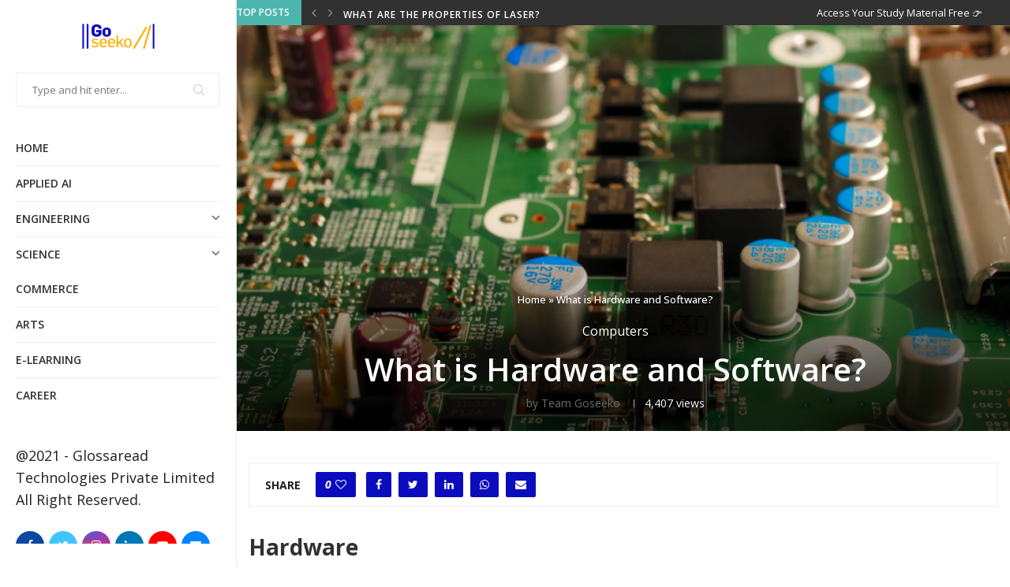

--- FILE ---
content_type: text/html; charset=UTF-8
request_url: https://www.goseeko.com/blog/what-is-hardware-and-software/
body_size: 26403
content:
<!DOCTYPE html>
<html lang="en-US">
<head>
	<meta charset="UTF-8">
	<meta http-equiv="X-UA-Compatible" content="IE=edge">
	<meta name="viewport" content="width=device-width, initial-scale=1">
	<link rel="profile" href="http://gmpg.org/xfn/11" />
			<link rel="shortcut icon" href="https://www.goseeko.com/blog/wp-content/uploads/2021/09/GoSeeko_Stacked-logo-01.png" type="image/x-icon" />
		<link rel="apple-touch-icon" sizes="180x180" href="https://www.goseeko.com/blog/wp-content/uploads/2021/09/GoSeeko_Stacked-logo-01.png">
		<link rel="alternate" type="application/rss+xml" title="Goseeko blog RSS Feed" href="https://www.goseeko.com/blog/feed/" />
	<link rel="alternate" type="application/atom+xml" title="Goseeko blog Atom Feed" href="https://www.goseeko.com/blog/feed/atom/" />
	<link rel="pingback" href="https://www.goseeko.com/blog/xmlrpc.php" />
	<!--[if lt IE 9]>
	<script src="https://www.goseeko.com/blog/wp-content/themes/soledad/js/html5.js"></script>
	
	<![endif]-->
	<script async src="https://pagead2.googlesyndication.com/pagead/js/adsbygoogle.js?client=ca-pub-1426463772092978" crossorigin="anonymous"></script>
	<link rel='preconnect' href='https://fonts.googleapis.com' />
<link rel='preconnect' href='https://fonts.gstatic.com' />
<meta http-equiv='x-dns-prefetch-control' content='on'>
<link rel='dns-prefetch' href='//fonts.googleapis.com' />
<link rel='dns-prefetch' href='//fonts.gstatic.com' />
<link rel='dns-prefetch' href='//s.gravatar.com' />
<link rel='dns-prefetch' href='//www.google-analytics.com' />
<link rel='preload' as='image' href='https://www.goseeko.com/blog/wp-content/uploads/2022/07/Blue-logo_goseeko-1.png' type='image/png'>
<link rel='preload' as='font' href='https://www.goseeko.com/blog/wp-content/themes/soledad/fonts/fontawesome-webfont.woff2?v=4.7.0' type='font/woff2' crossorigin='anonymous' />
<link rel='preload' as='font' href='https://www.goseeko.com/blog/wp-content/themes/soledad/fonts/weathericons.woff2' type='font/woff2' crossorigin='anonymous' />
<link rel='preload' as='font' href='https://www.goseeko.com/blog/wp-content/plugins/penci-recipe/fonts/ficon.woff2' type='font/woff2' crossorigin='anonymous' />
<meta name='robots' content='index, follow, max-image-preview:large, max-snippet:-1, max-video-preview:-1' />
	<style>img:is([sizes="auto" i], [sizes^="auto," i]) { contain-intrinsic-size: 3000px 1500px }</style>
	
	<!-- This site is optimized with the Yoast SEO plugin v25.3.1 - https://yoast.com/wordpress/plugins/seo/ -->
	<title>What is Hardware and Software? - Goseeko blog</title>
	<meta name="description" content="The mechanical components of a computer are known as &quot;hardware.&quot; . Software instructions are written in a computer language, then translated into machine code and executed by the computer. " />
	<link rel="canonical" href="https://www.goseeko.com/blog/what-is-hardware-and-software/" />
	<meta property="og:locale" content="en_US" />
	<meta property="og:type" content="article" />
	<meta property="og:title" content="What is Hardware and Software? - Goseeko blog" />
	<meta property="og:description" content="The mechanical components of a computer are known as &quot;hardware.&quot; . Software instructions are written in a computer language, then translated into machine code and executed by the computer. " />
	<meta property="og:url" content="https://www.goseeko.com/blog/what-is-hardware-and-software/" />
	<meta property="og:site_name" content="Goseeko blog" />
	<meta property="article:publisher" content="https://www.facebook.com/goseeko" />
	<meta property="article:published_time" content="2022-04-09T07:03:08+00:00" />
	<meta property="article:modified_time" content="2025-12-03T16:35:44+00:00" />
	<meta property="og:image" content="https://www.goseeko.com/blog/wp-content/uploads/2021/09/michael-dziedzic-0n70cnyOFgc-unsplash-scaled-1.jpg" />
	<meta property="og:image:width" content="2560" />
	<meta property="og:image:height" content="2011" />
	<meta property="og:image:type" content="image/jpeg" />
	<meta name="author" content="Team Goseeko" />
	<meta name="twitter:card" content="summary_large_image" />
	<meta name="twitter:creator" content="@goseeko" />
	<meta name="twitter:site" content="@goseeko" />
	<meta name="twitter:label1" content="Written by" />
	<meta name="twitter:data1" content="Team Goseeko" />
	<meta name="twitter:label2" content="Est. reading time" />
	<meta name="twitter:data2" content="2 minutes" />
	<script type="application/ld+json" class="yoast-schema-graph">{"@context":"https://schema.org","@graph":[{"@type":"Article","@id":"https://www.goseeko.com/blog/what-is-hardware-and-software/#article","isPartOf":{"@id":"https://www.goseeko.com/blog/what-is-hardware-and-software/"},"author":{"name":"Team Goseeko","@id":"https://www.goseeko.com/blog/#/schema/person/7ec300cd01b6116501943af14d546bae"},"headline":"What is Hardware and Software?","datePublished":"2022-04-09T07:03:08+00:00","dateModified":"2025-12-03T16:35:44+00:00","mainEntityOfPage":{"@id":"https://www.goseeko.com/blog/what-is-hardware-and-software/"},"wordCount":421,"commentCount":0,"publisher":{"@id":"https://www.goseeko.com/blog/#organization"},"image":{"@id":"https://www.goseeko.com/blog/what-is-hardware-and-software/#primaryimage"},"thumbnailUrl":"https://i0.wp.com/www.goseeko.com/blog/wp-content/uploads/2021/09/michael-dziedzic-0n70cnyOFgc-unsplash-scaled-1.jpg?fit=2560%2C2011&ssl=1","articleSection":["Computers"],"inLanguage":"en-US","potentialAction":[{"@type":"CommentAction","name":"Comment","target":["https://www.goseeko.com/blog/what-is-hardware-and-software/#respond"]}]},{"@type":"WebPage","@id":"https://www.goseeko.com/blog/what-is-hardware-and-software/","url":"https://www.goseeko.com/blog/what-is-hardware-and-software/","name":"What is Hardware and Software? - Goseeko blog","isPartOf":{"@id":"https://www.goseeko.com/blog/#website"},"primaryImageOfPage":{"@id":"https://www.goseeko.com/blog/what-is-hardware-and-software/#primaryimage"},"image":{"@id":"https://www.goseeko.com/blog/what-is-hardware-and-software/#primaryimage"},"thumbnailUrl":"https://i0.wp.com/www.goseeko.com/blog/wp-content/uploads/2021/09/michael-dziedzic-0n70cnyOFgc-unsplash-scaled-1.jpg?fit=2560%2C2011&ssl=1","datePublished":"2022-04-09T07:03:08+00:00","dateModified":"2025-12-03T16:35:44+00:00","description":"The mechanical components of a computer are known as \"hardware.\" . Software instructions are written in a computer language, then translated into machine code and executed by the computer. ","breadcrumb":{"@id":"https://www.goseeko.com/blog/what-is-hardware-and-software/#breadcrumb"},"inLanguage":"en-US","potentialAction":[{"@type":"ReadAction","target":["https://www.goseeko.com/blog/what-is-hardware-and-software/"]}]},{"@type":"ImageObject","inLanguage":"en-US","@id":"https://www.goseeko.com/blog/what-is-hardware-and-software/#primaryimage","url":"https://i0.wp.com/www.goseeko.com/blog/wp-content/uploads/2021/09/michael-dziedzic-0n70cnyOFgc-unsplash-scaled-1.jpg?fit=2560%2C2011&ssl=1","contentUrl":"https://i0.wp.com/www.goseeko.com/blog/wp-content/uploads/2021/09/michael-dziedzic-0n70cnyOFgc-unsplash-scaled-1.jpg?fit=2560%2C2011&ssl=1","width":2560,"height":2011},{"@type":"BreadcrumbList","@id":"https://www.goseeko.com/blog/what-is-hardware-and-software/#breadcrumb","itemListElement":[{"@type":"ListItem","position":1,"name":"Home","item":"https://www.goseeko.com/blog/"},{"@type":"ListItem","position":2,"name":"What is Hardware and Software?"}]},{"@type":"WebSite","@id":"https://www.goseeko.com/blog/#website","url":"https://www.goseeko.com/blog/","name":"Goseeko blog","description":"Learning beyond college, Students platform for life skills.","publisher":{"@id":"https://www.goseeko.com/blog/#organization"},"potentialAction":[{"@type":"SearchAction","target":{"@type":"EntryPoint","urlTemplate":"https://www.goseeko.com/blog/?s={search_term_string}"},"query-input":{"@type":"PropertyValueSpecification","valueRequired":true,"valueName":"search_term_string"}}],"inLanguage":"en-US"},{"@type":"Organization","@id":"https://www.goseeko.com/blog/#organization","name":"Goseeko.com","url":"https://www.goseeko.com/blog/","logo":{"@type":"ImageObject","inLanguage":"en-US","@id":"https://www.goseeko.com/blog/#/schema/logo/image/","url":"https://i1.wp.com/www.goseeko.com/blog/wp-content/uploads/2021/09/GoSeeko_Stacked-logo-01.png?fit=2471%2C2471&ssl=1","contentUrl":"https://i1.wp.com/www.goseeko.com/blog/wp-content/uploads/2021/09/GoSeeko_Stacked-logo-01.png?fit=2471%2C2471&ssl=1","width":2471,"height":2471,"caption":"Goseeko.com"},"image":{"@id":"https://www.goseeko.com/blog/#/schema/logo/image/"},"sameAs":["https://www.facebook.com/goseeko","https://x.com/goseeko","https://www.instagram.com/goseeko/"]},{"@type":"Person","@id":"https://www.goseeko.com/blog/#/schema/person/7ec300cd01b6116501943af14d546bae","name":"Team Goseeko","image":{"@type":"ImageObject","inLanguage":"en-US","@id":"https://www.goseeko.com/blog/#/schema/person/image/","url":"https://secure.gravatar.com/avatar/?s=96&d=mm&r=g","contentUrl":"https://secure.gravatar.com/avatar/?s=96&d=mm&r=g","caption":"Team Goseeko"},"url":"https://www.goseeko.com/blog/author/team-goseeko/"}]}</script>
	<!-- / Yoast SEO plugin. -->


<link rel='dns-prefetch' href='//www.googletagmanager.com' />
<link rel='dns-prefetch' href='//stats.wp.com' />
<link rel='dns-prefetch' href='//fonts.googleapis.com' />
<link rel='dns-prefetch' href='//pagead2.googlesyndication.com' />
<link rel='preconnect' href='//i0.wp.com' />
<link rel='preconnect' href='//c0.wp.com' />
<link rel="alternate" type="application/rss+xml" title="Goseeko blog &raquo; Feed" href="https://www.goseeko.com/blog/feed/" />
<link rel="alternate" type="application/rss+xml" title="Goseeko blog &raquo; Comments Feed" href="https://www.goseeko.com/blog/comments/feed/" />
<link rel="alternate" type="application/rss+xml" title="Goseeko blog &raquo; What is Hardware and Software? Comments Feed" href="https://www.goseeko.com/blog/what-is-hardware-and-software/feed/" />
<script type="text/javascript">
/* <![CDATA[ */
window._wpemojiSettings = {"baseUrl":"https:\/\/s.w.org\/images\/core\/emoji\/16.0.1\/72x72\/","ext":".png","svgUrl":"https:\/\/s.w.org\/images\/core\/emoji\/16.0.1\/svg\/","svgExt":".svg","source":{"concatemoji":"https:\/\/www.goseeko.com\/blog\/wp-includes\/js\/wp-emoji-release.min.js?ver=6.8.3"}};
/*! This file is auto-generated */
!function(s,n){var o,i,e;function c(e){try{var t={supportTests:e,timestamp:(new Date).valueOf()};sessionStorage.setItem(o,JSON.stringify(t))}catch(e){}}function p(e,t,n){e.clearRect(0,0,e.canvas.width,e.canvas.height),e.fillText(t,0,0);var t=new Uint32Array(e.getImageData(0,0,e.canvas.width,e.canvas.height).data),a=(e.clearRect(0,0,e.canvas.width,e.canvas.height),e.fillText(n,0,0),new Uint32Array(e.getImageData(0,0,e.canvas.width,e.canvas.height).data));return t.every(function(e,t){return e===a[t]})}function u(e,t){e.clearRect(0,0,e.canvas.width,e.canvas.height),e.fillText(t,0,0);for(var n=e.getImageData(16,16,1,1),a=0;a<n.data.length;a++)if(0!==n.data[a])return!1;return!0}function f(e,t,n,a){switch(t){case"flag":return n(e,"\ud83c\udff3\ufe0f\u200d\u26a7\ufe0f","\ud83c\udff3\ufe0f\u200b\u26a7\ufe0f")?!1:!n(e,"\ud83c\udde8\ud83c\uddf6","\ud83c\udde8\u200b\ud83c\uddf6")&&!n(e,"\ud83c\udff4\udb40\udc67\udb40\udc62\udb40\udc65\udb40\udc6e\udb40\udc67\udb40\udc7f","\ud83c\udff4\u200b\udb40\udc67\u200b\udb40\udc62\u200b\udb40\udc65\u200b\udb40\udc6e\u200b\udb40\udc67\u200b\udb40\udc7f");case"emoji":return!a(e,"\ud83e\udedf")}return!1}function g(e,t,n,a){var r="undefined"!=typeof WorkerGlobalScope&&self instanceof WorkerGlobalScope?new OffscreenCanvas(300,150):s.createElement("canvas"),o=r.getContext("2d",{willReadFrequently:!0}),i=(o.textBaseline="top",o.font="600 32px Arial",{});return e.forEach(function(e){i[e]=t(o,e,n,a)}),i}function t(e){var t=s.createElement("script");t.src=e,t.defer=!0,s.head.appendChild(t)}"undefined"!=typeof Promise&&(o="wpEmojiSettingsSupports",i=["flag","emoji"],n.supports={everything:!0,everythingExceptFlag:!0},e=new Promise(function(e){s.addEventListener("DOMContentLoaded",e,{once:!0})}),new Promise(function(t){var n=function(){try{var e=JSON.parse(sessionStorage.getItem(o));if("object"==typeof e&&"number"==typeof e.timestamp&&(new Date).valueOf()<e.timestamp+604800&&"object"==typeof e.supportTests)return e.supportTests}catch(e){}return null}();if(!n){if("undefined"!=typeof Worker&&"undefined"!=typeof OffscreenCanvas&&"undefined"!=typeof URL&&URL.createObjectURL&&"undefined"!=typeof Blob)try{var e="postMessage("+g.toString()+"("+[JSON.stringify(i),f.toString(),p.toString(),u.toString()].join(",")+"));",a=new Blob([e],{type:"text/javascript"}),r=new Worker(URL.createObjectURL(a),{name:"wpTestEmojiSupports"});return void(r.onmessage=function(e){c(n=e.data),r.terminate(),t(n)})}catch(e){}c(n=g(i,f,p,u))}t(n)}).then(function(e){for(var t in e)n.supports[t]=e[t],n.supports.everything=n.supports.everything&&n.supports[t],"flag"!==t&&(n.supports.everythingExceptFlag=n.supports.everythingExceptFlag&&n.supports[t]);n.supports.everythingExceptFlag=n.supports.everythingExceptFlag&&!n.supports.flag,n.DOMReady=!1,n.readyCallback=function(){n.DOMReady=!0}}).then(function(){return e}).then(function(){var e;n.supports.everything||(n.readyCallback(),(e=n.source||{}).concatemoji?t(e.concatemoji):e.wpemoji&&e.twemoji&&(t(e.twemoji),t(e.wpemoji)))}))}((window,document),window._wpemojiSettings);
/* ]]> */
</script>
<style id='wp-emoji-styles-inline-css' type='text/css'>

	img.wp-smiley, img.emoji {
		display: inline !important;
		border: none !important;
		box-shadow: none !important;
		height: 1em !important;
		width: 1em !important;
		margin: 0 0.07em !important;
		vertical-align: -0.1em !important;
		background: none !important;
		padding: 0 !important;
	}
</style>
<link rel='stylesheet' id='wp-block-library-css' href='https://c0.wp.com/c/6.8.3/wp-includes/css/dist/block-library/style.min.css' type='text/css' media='all' />
<style id='wp-block-library-theme-inline-css' type='text/css'>
.wp-block-audio :where(figcaption){color:#555;font-size:13px;text-align:center}.is-dark-theme .wp-block-audio :where(figcaption){color:#ffffffa6}.wp-block-audio{margin:0 0 1em}.wp-block-code{border:1px solid #ccc;border-radius:4px;font-family:Menlo,Consolas,monaco,monospace;padding:.8em 1em}.wp-block-embed :where(figcaption){color:#555;font-size:13px;text-align:center}.is-dark-theme .wp-block-embed :where(figcaption){color:#ffffffa6}.wp-block-embed{margin:0 0 1em}.blocks-gallery-caption{color:#555;font-size:13px;text-align:center}.is-dark-theme .blocks-gallery-caption{color:#ffffffa6}:root :where(.wp-block-image figcaption){color:#555;font-size:13px;text-align:center}.is-dark-theme :root :where(.wp-block-image figcaption){color:#ffffffa6}.wp-block-image{margin:0 0 1em}.wp-block-pullquote{border-bottom:4px solid;border-top:4px solid;color:currentColor;margin-bottom:1.75em}.wp-block-pullquote cite,.wp-block-pullquote footer,.wp-block-pullquote__citation{color:currentColor;font-size:.8125em;font-style:normal;text-transform:uppercase}.wp-block-quote{border-left:.25em solid;margin:0 0 1.75em;padding-left:1em}.wp-block-quote cite,.wp-block-quote footer{color:currentColor;font-size:.8125em;font-style:normal;position:relative}.wp-block-quote:where(.has-text-align-right){border-left:none;border-right:.25em solid;padding-left:0;padding-right:1em}.wp-block-quote:where(.has-text-align-center){border:none;padding-left:0}.wp-block-quote.is-large,.wp-block-quote.is-style-large,.wp-block-quote:where(.is-style-plain){border:none}.wp-block-search .wp-block-search__label{font-weight:700}.wp-block-search__button{border:1px solid #ccc;padding:.375em .625em}:where(.wp-block-group.has-background){padding:1.25em 2.375em}.wp-block-separator.has-css-opacity{opacity:.4}.wp-block-separator{border:none;border-bottom:2px solid;margin-left:auto;margin-right:auto}.wp-block-separator.has-alpha-channel-opacity{opacity:1}.wp-block-separator:not(.is-style-wide):not(.is-style-dots){width:100px}.wp-block-separator.has-background:not(.is-style-dots){border-bottom:none;height:1px}.wp-block-separator.has-background:not(.is-style-wide):not(.is-style-dots){height:2px}.wp-block-table{margin:0 0 1em}.wp-block-table td,.wp-block-table th{word-break:normal}.wp-block-table :where(figcaption){color:#555;font-size:13px;text-align:center}.is-dark-theme .wp-block-table :where(figcaption){color:#ffffffa6}.wp-block-video :where(figcaption){color:#555;font-size:13px;text-align:center}.is-dark-theme .wp-block-video :where(figcaption){color:#ffffffa6}.wp-block-video{margin:0 0 1em}:root :where(.wp-block-template-part.has-background){margin-bottom:0;margin-top:0;padding:1.25em 2.375em}
</style>
<style id='classic-theme-styles-inline-css' type='text/css'>
/*! This file is auto-generated */
.wp-block-button__link{color:#fff;background-color:#32373c;border-radius:9999px;box-shadow:none;text-decoration:none;padding:calc(.667em + 2px) calc(1.333em + 2px);font-size:1.125em}.wp-block-file__button{background:#32373c;color:#fff;text-decoration:none}
</style>
<link rel='stylesheet' id='mediaelement-css' href='https://c0.wp.com/c/6.8.3/wp-includes/js/mediaelement/mediaelementplayer-legacy.min.css' type='text/css' media='all' />
<link rel='stylesheet' id='wp-mediaelement-css' href='https://c0.wp.com/c/6.8.3/wp-includes/js/mediaelement/wp-mediaelement.min.css' type='text/css' media='all' />
<style id='jetpack-sharing-buttons-style-inline-css' type='text/css'>
.jetpack-sharing-buttons__services-list{display:flex;flex-direction:row;flex-wrap:wrap;gap:0;list-style-type:none;margin:5px;padding:0}.jetpack-sharing-buttons__services-list.has-small-icon-size{font-size:12px}.jetpack-sharing-buttons__services-list.has-normal-icon-size{font-size:16px}.jetpack-sharing-buttons__services-list.has-large-icon-size{font-size:24px}.jetpack-sharing-buttons__services-list.has-huge-icon-size{font-size:36px}@media print{.jetpack-sharing-buttons__services-list{display:none!important}}.editor-styles-wrapper .wp-block-jetpack-sharing-buttons{gap:0;padding-inline-start:0}ul.jetpack-sharing-buttons__services-list.has-background{padding:1.25em 2.375em}
</style>
<style id='global-styles-inline-css' type='text/css'>
:root{--wp--preset--aspect-ratio--square: 1;--wp--preset--aspect-ratio--4-3: 4/3;--wp--preset--aspect-ratio--3-4: 3/4;--wp--preset--aspect-ratio--3-2: 3/2;--wp--preset--aspect-ratio--2-3: 2/3;--wp--preset--aspect-ratio--16-9: 16/9;--wp--preset--aspect-ratio--9-16: 9/16;--wp--preset--color--black: #000000;--wp--preset--color--cyan-bluish-gray: #abb8c3;--wp--preset--color--white: #ffffff;--wp--preset--color--pale-pink: #f78da7;--wp--preset--color--vivid-red: #cf2e2e;--wp--preset--color--luminous-vivid-orange: #ff6900;--wp--preset--color--luminous-vivid-amber: #fcb900;--wp--preset--color--light-green-cyan: #7bdcb5;--wp--preset--color--vivid-green-cyan: #00d084;--wp--preset--color--pale-cyan-blue: #8ed1fc;--wp--preset--color--vivid-cyan-blue: #0693e3;--wp--preset--color--vivid-purple: #9b51e0;--wp--preset--gradient--vivid-cyan-blue-to-vivid-purple: linear-gradient(135deg,rgba(6,147,227,1) 0%,rgb(155,81,224) 100%);--wp--preset--gradient--light-green-cyan-to-vivid-green-cyan: linear-gradient(135deg,rgb(122,220,180) 0%,rgb(0,208,130) 100%);--wp--preset--gradient--luminous-vivid-amber-to-luminous-vivid-orange: linear-gradient(135deg,rgba(252,185,0,1) 0%,rgba(255,105,0,1) 100%);--wp--preset--gradient--luminous-vivid-orange-to-vivid-red: linear-gradient(135deg,rgba(255,105,0,1) 0%,rgb(207,46,46) 100%);--wp--preset--gradient--very-light-gray-to-cyan-bluish-gray: linear-gradient(135deg,rgb(238,238,238) 0%,rgb(169,184,195) 100%);--wp--preset--gradient--cool-to-warm-spectrum: linear-gradient(135deg,rgb(74,234,220) 0%,rgb(151,120,209) 20%,rgb(207,42,186) 40%,rgb(238,44,130) 60%,rgb(251,105,98) 80%,rgb(254,248,76) 100%);--wp--preset--gradient--blush-light-purple: linear-gradient(135deg,rgb(255,206,236) 0%,rgb(152,150,240) 100%);--wp--preset--gradient--blush-bordeaux: linear-gradient(135deg,rgb(254,205,165) 0%,rgb(254,45,45) 50%,rgb(107,0,62) 100%);--wp--preset--gradient--luminous-dusk: linear-gradient(135deg,rgb(255,203,112) 0%,rgb(199,81,192) 50%,rgb(65,88,208) 100%);--wp--preset--gradient--pale-ocean: linear-gradient(135deg,rgb(255,245,203) 0%,rgb(182,227,212) 50%,rgb(51,167,181) 100%);--wp--preset--gradient--electric-grass: linear-gradient(135deg,rgb(202,248,128) 0%,rgb(113,206,126) 100%);--wp--preset--gradient--midnight: linear-gradient(135deg,rgb(2,3,129) 0%,rgb(40,116,252) 100%);--wp--preset--font-size--small: 12px;--wp--preset--font-size--medium: 20px;--wp--preset--font-size--large: 32px;--wp--preset--font-size--x-large: 42px;--wp--preset--font-size--normal: 14px;--wp--preset--font-size--huge: 42px;--wp--preset--spacing--20: 0.44rem;--wp--preset--spacing--30: 0.67rem;--wp--preset--spacing--40: 1rem;--wp--preset--spacing--50: 1.5rem;--wp--preset--spacing--60: 2.25rem;--wp--preset--spacing--70: 3.38rem;--wp--preset--spacing--80: 5.06rem;--wp--preset--shadow--natural: 6px 6px 9px rgba(0, 0, 0, 0.2);--wp--preset--shadow--deep: 12px 12px 50px rgba(0, 0, 0, 0.4);--wp--preset--shadow--sharp: 6px 6px 0px rgba(0, 0, 0, 0.2);--wp--preset--shadow--outlined: 6px 6px 0px -3px rgba(255, 255, 255, 1), 6px 6px rgba(0, 0, 0, 1);--wp--preset--shadow--crisp: 6px 6px 0px rgba(0, 0, 0, 1);}:where(.is-layout-flex){gap: 0.5em;}:where(.is-layout-grid){gap: 0.5em;}body .is-layout-flex{display: flex;}.is-layout-flex{flex-wrap: wrap;align-items: center;}.is-layout-flex > :is(*, div){margin: 0;}body .is-layout-grid{display: grid;}.is-layout-grid > :is(*, div){margin: 0;}:where(.wp-block-columns.is-layout-flex){gap: 2em;}:where(.wp-block-columns.is-layout-grid){gap: 2em;}:where(.wp-block-post-template.is-layout-flex){gap: 1.25em;}:where(.wp-block-post-template.is-layout-grid){gap: 1.25em;}.has-black-color{color: var(--wp--preset--color--black) !important;}.has-cyan-bluish-gray-color{color: var(--wp--preset--color--cyan-bluish-gray) !important;}.has-white-color{color: var(--wp--preset--color--white) !important;}.has-pale-pink-color{color: var(--wp--preset--color--pale-pink) !important;}.has-vivid-red-color{color: var(--wp--preset--color--vivid-red) !important;}.has-luminous-vivid-orange-color{color: var(--wp--preset--color--luminous-vivid-orange) !important;}.has-luminous-vivid-amber-color{color: var(--wp--preset--color--luminous-vivid-amber) !important;}.has-light-green-cyan-color{color: var(--wp--preset--color--light-green-cyan) !important;}.has-vivid-green-cyan-color{color: var(--wp--preset--color--vivid-green-cyan) !important;}.has-pale-cyan-blue-color{color: var(--wp--preset--color--pale-cyan-blue) !important;}.has-vivid-cyan-blue-color{color: var(--wp--preset--color--vivid-cyan-blue) !important;}.has-vivid-purple-color{color: var(--wp--preset--color--vivid-purple) !important;}.has-black-background-color{background-color: var(--wp--preset--color--black) !important;}.has-cyan-bluish-gray-background-color{background-color: var(--wp--preset--color--cyan-bluish-gray) !important;}.has-white-background-color{background-color: var(--wp--preset--color--white) !important;}.has-pale-pink-background-color{background-color: var(--wp--preset--color--pale-pink) !important;}.has-vivid-red-background-color{background-color: var(--wp--preset--color--vivid-red) !important;}.has-luminous-vivid-orange-background-color{background-color: var(--wp--preset--color--luminous-vivid-orange) !important;}.has-luminous-vivid-amber-background-color{background-color: var(--wp--preset--color--luminous-vivid-amber) !important;}.has-light-green-cyan-background-color{background-color: var(--wp--preset--color--light-green-cyan) !important;}.has-vivid-green-cyan-background-color{background-color: var(--wp--preset--color--vivid-green-cyan) !important;}.has-pale-cyan-blue-background-color{background-color: var(--wp--preset--color--pale-cyan-blue) !important;}.has-vivid-cyan-blue-background-color{background-color: var(--wp--preset--color--vivid-cyan-blue) !important;}.has-vivid-purple-background-color{background-color: var(--wp--preset--color--vivid-purple) !important;}.has-black-border-color{border-color: var(--wp--preset--color--black) !important;}.has-cyan-bluish-gray-border-color{border-color: var(--wp--preset--color--cyan-bluish-gray) !important;}.has-white-border-color{border-color: var(--wp--preset--color--white) !important;}.has-pale-pink-border-color{border-color: var(--wp--preset--color--pale-pink) !important;}.has-vivid-red-border-color{border-color: var(--wp--preset--color--vivid-red) !important;}.has-luminous-vivid-orange-border-color{border-color: var(--wp--preset--color--luminous-vivid-orange) !important;}.has-luminous-vivid-amber-border-color{border-color: var(--wp--preset--color--luminous-vivid-amber) !important;}.has-light-green-cyan-border-color{border-color: var(--wp--preset--color--light-green-cyan) !important;}.has-vivid-green-cyan-border-color{border-color: var(--wp--preset--color--vivid-green-cyan) !important;}.has-pale-cyan-blue-border-color{border-color: var(--wp--preset--color--pale-cyan-blue) !important;}.has-vivid-cyan-blue-border-color{border-color: var(--wp--preset--color--vivid-cyan-blue) !important;}.has-vivid-purple-border-color{border-color: var(--wp--preset--color--vivid-purple) !important;}.has-vivid-cyan-blue-to-vivid-purple-gradient-background{background: var(--wp--preset--gradient--vivid-cyan-blue-to-vivid-purple) !important;}.has-light-green-cyan-to-vivid-green-cyan-gradient-background{background: var(--wp--preset--gradient--light-green-cyan-to-vivid-green-cyan) !important;}.has-luminous-vivid-amber-to-luminous-vivid-orange-gradient-background{background: var(--wp--preset--gradient--luminous-vivid-amber-to-luminous-vivid-orange) !important;}.has-luminous-vivid-orange-to-vivid-red-gradient-background{background: var(--wp--preset--gradient--luminous-vivid-orange-to-vivid-red) !important;}.has-very-light-gray-to-cyan-bluish-gray-gradient-background{background: var(--wp--preset--gradient--very-light-gray-to-cyan-bluish-gray) !important;}.has-cool-to-warm-spectrum-gradient-background{background: var(--wp--preset--gradient--cool-to-warm-spectrum) !important;}.has-blush-light-purple-gradient-background{background: var(--wp--preset--gradient--blush-light-purple) !important;}.has-blush-bordeaux-gradient-background{background: var(--wp--preset--gradient--blush-bordeaux) !important;}.has-luminous-dusk-gradient-background{background: var(--wp--preset--gradient--luminous-dusk) !important;}.has-pale-ocean-gradient-background{background: var(--wp--preset--gradient--pale-ocean) !important;}.has-electric-grass-gradient-background{background: var(--wp--preset--gradient--electric-grass) !important;}.has-midnight-gradient-background{background: var(--wp--preset--gradient--midnight) !important;}.has-small-font-size{font-size: var(--wp--preset--font-size--small) !important;}.has-medium-font-size{font-size: var(--wp--preset--font-size--medium) !important;}.has-large-font-size{font-size: var(--wp--preset--font-size--large) !important;}.has-x-large-font-size{font-size: var(--wp--preset--font-size--x-large) !important;}
:where(.wp-block-post-template.is-layout-flex){gap: 1.25em;}:where(.wp-block-post-template.is-layout-grid){gap: 1.25em;}
:where(.wp-block-columns.is-layout-flex){gap: 2em;}:where(.wp-block-columns.is-layout-grid){gap: 2em;}
:root :where(.wp-block-pullquote){font-size: 1.5em;line-height: 1.6;}
</style>
<link rel='stylesheet' id='penci-oswald-css' href='//fonts.googleapis.com/css?family=Oswald%3A400&#038;display=swap&#038;ver=6.8.3' type='text/css' media='all' />
<link rel='stylesheet' id='pafe-extension-style-free-css' href='https://www.goseeko.com/blog/wp-content/plugins/piotnet-addons-for-elementor/assets/css/minify/extension.min.css?ver=2.4.13' type='text/css' media='all' />
<link rel="preload" as="style" onload="this.rel='stylesheet'" id="penci-fonts-css" href="//fonts.googleapis.com/css?family=PT+Serif%3A300%2C300italic%2C400%2C400italic%2C500%2C500italic%2C600%2C600italic%2C700%2C700italic%2C800%2C800italic%7CPlayfair+Display+SC%3A300%2C300italic%2C400%2C400italic%2C500%2C500italic%2C600%2C600italic%2C700%2C700italic%2C800%2C800italic%7CMontserrat%3A300%2C300italic%2C400%2C400italic%2C500%2C500italic%2C600%2C600italic%2C700%2C700italic%2C800%2C800italic%7COpen+Sans%3A300%2C300italic%2C400%2C400italic%2C500%2C500italic%2C600%2C600italic%2C700%2C700italic%2C800%2C800italic%26subset%3Dlatin%2Ccyrillic%2Ccyrillic-ext%2Cgreek%2Cgreek-ext%2Clatin-ext&#038;display=swap&#038;ver=1.0" type="text/css" media="all">
<noscript><link id="penci-fonts-css" rel="stylesheet" href="//fonts.googleapis.com/css?family=PT+Serif%3A300%2C300italic%2C400%2C400italic%2C500%2C500italic%2C600%2C600italic%2C700%2C700italic%2C800%2C800italic%7CPlayfair+Display+SC%3A300%2C300italic%2C400%2C400italic%2C500%2C500italic%2C600%2C600italic%2C700%2C700italic%2C800%2C800italic%7CMontserrat%3A300%2C300italic%2C400%2C400italic%2C500%2C500italic%2C600%2C600italic%2C700%2C700italic%2C800%2C800italic%7COpen+Sans%3A300%2C300italic%2C400%2C400italic%2C500%2C500italic%2C600%2C600italic%2C700%2C700italic%2C800%2C800italic%26subset%3Dlatin%2Ccyrillic%2Ccyrillic-ext%2Cgreek%2Cgreek-ext%2Clatin-ext&#038;display=swap&#038;ver=1.0"></noscript>
<link rel='stylesheet' id='penci-main-style-css' href='https://www.goseeko.com/blog/wp-content/themes/soledad/main.css?ver=7.9.6' type='text/css' media='all' />
<link rel='stylesheet' id='penci-font-awesomeold-css' href='https://www.goseeko.com/blog/wp-content/themes/soledad/css/font-awesome.4.7.0.swap.min.css?ver=4.7.0' type='text/css' media='all' />
<link rel='stylesheet' id='penci-font-iweather-css' href='https://www.goseeko.com/blog/wp-content/themes/soledad/css/weather-icon.swap.css?ver=2.0' type='text/css' media='all' />
<link rel='stylesheet' id='penci_icon-css' href='https://www.goseeko.com/blog/wp-content/themes/soledad/css/penci-icon.css?ver=7.9.6' type='text/css' media='all' />
<link rel='stylesheet' id='penci_style-css' href='https://www.goseeko.com/blog/wp-content/themes/soledad/style.css?ver=7.9.6' type='text/css' media='all' />
<link rel='stylesheet' id='penci-recipe-css-css' href='https://www.goseeko.com/blog/wp-content/plugins/penci-recipe/css/recipe.css?ver=3.0' type='text/css' media='all' />
<script type="text/javascript" src="https://c0.wp.com/c/6.8.3/wp-includes/js/jquery/jquery.min.js" id="jquery-core-js"></script>
<script type="text/javascript" src="https://c0.wp.com/c/6.8.3/wp-includes/js/jquery/jquery-migrate.min.js" id="jquery-migrate-js"></script>
<script type="text/javascript" src="https://www.goseeko.com/blog/wp-content/plugins/piotnet-addons-for-elementor/assets/js/minify/extension.min.js?ver=2.4.13" id="pafe-extension-free-js"></script>

<!-- Google tag (gtag.js) snippet added by Site Kit -->

<!-- Google Analytics snippet added by Site Kit -->
<script type="text/javascript" src="https://www.googletagmanager.com/gtag/js?id=GT-PZV7QQ9X" id="google_gtagjs-js" async></script>
<script type="text/javascript" id="google_gtagjs-js-after">
/* <![CDATA[ */
window.dataLayer = window.dataLayer || [];function gtag(){dataLayer.push(arguments);}
gtag("set","linker",{"domains":["www.goseeko.com"]});
gtag("js", new Date());
gtag("set", "developer_id.dZTNiMT", true);
gtag("config", "GT-PZV7QQ9X");
 window._googlesitekit = window._googlesitekit || {}; window._googlesitekit.throttledEvents = []; window._googlesitekit.gtagEvent = (name, data) => { var key = JSON.stringify( { name, data } ); if ( !! window._googlesitekit.throttledEvents[ key ] ) { return; } window._googlesitekit.throttledEvents[ key ] = true; setTimeout( () => { delete window._googlesitekit.throttledEvents[ key ]; }, 5 ); gtag( "event", name, { ...data, event_source: "site-kit" } ); }; 
/* ]]> */
</script>

<!-- End Google tag (gtag.js) snippet added by Site Kit -->
<link rel="https://api.w.org/" href="https://www.goseeko.com/blog/wp-json/" /><link rel="alternate" title="JSON" type="application/json" href="https://www.goseeko.com/blog/wp-json/wp/v2/posts/7643" /><link rel="EditURI" type="application/rsd+xml" title="RSD" href="https://www.goseeko.com/blog/xmlrpc.php?rsd" />
<meta name="generator" content="WordPress 6.8.3" />
<link rel='shortlink' href='https://www.goseeko.com/blog/?p=7643' />
<link rel="alternate" title="oEmbed (JSON)" type="application/json+oembed" href="https://www.goseeko.com/blog/wp-json/oembed/1.0/embed?url=https%3A%2F%2Fwww.goseeko.com%2Fblog%2Fwhat-is-hardware-and-software%2F" />
<link rel="alternate" title="oEmbed (XML)" type="text/xml+oembed" href="https://www.goseeko.com/blog/wp-json/oembed/1.0/embed?url=https%3A%2F%2Fwww.goseeko.com%2Fblog%2Fwhat-is-hardware-and-software%2F&#038;format=xml" />
<meta name="generator" content="Site Kit by Google 1.157.0" /><script>
    window.addEventListener("load", function (event) {
        try {
            if (localStorage.next_url && localStorage.userToken) {
                // var allLinks = document.querySelectorAll('[href="https://www.goseeko.com/course/register"]');
                var allLinks = document.getElementsByClassName("penci-ercol-25 penci-ercol-order-3 penci-sticky-sb penci-sidebarSC elementor-column elementor-col-25 elementor-inner-column elementor-element elementor-element-a96d338")[0].getElementsByTagName('a')
                for (var i = 0; i < allLinks.length; i++) {
                    allLinks[i].href = "https://www.goseeko.com/studymaterial/" + localStorage.next_url
                }
                var allLinks = document.getElementsByClassName("penci-ercol-25 penci-ercol-order-3 penci-sticky-sb penci-sidebarSC elementor-column elementor-col-25 elementor-inner-column elementor-element elementor-element-be6f59e")[0].getElementsByTagName('a')
                for (var i = 0; i < allLinks.length; i++) {
                    allLinks[i].href = "https://www.goseeko.com/studymaterial/" + localStorage.next_url
                }
            }
        } catch (eaeds) { }
        try {
            const mediaQuery = window.matchMedia('(min-width: 768px)')
            mediaQuery.addListener(handleTabletChange)
            handleTabletChange(mediaQuery)
        } catch (eaeds) { }
        try {
            document.getElementById('testimonialsMobBtn').onclick = function() {
                localStorage.setItem("footerTestimonial","1")
                window.location.href = `https://www.goseeko.com/`
            }
            document.getElementById('testimonialsBtn').onclick = function() {
                localStorage.setItem("footerTestimonial","1")
                window.location.href = `https://www.goseeko.com/`
            }
            document.getElementById('testimonialsBtn').style.cursor = "pointer"
        } catch (eaeds) { }
    })

    function handleTabletChange(e) {
        if (e.matches) {
        } else {
            document.getElementsByClassName("penci-single-block")[0].style.padding = "0 16px"
        }
    }
</script>
<meta name="google-adsense-account" content="ca-pub-6724970034707392"/>
<!-- Google Tag Manager -->
<script>(function(w,d,s,l,i){w[l]=w[l]||[];w[l].push({'gtm.start':
new Date().getTime(),event:'gtm.js'});var f=d.getElementsByTagName(s)[0],
j=d.createElement(s),dl=l!='dataLayer'?'&l='+l:'';j.async=true;j.src=
'https://www.googletagmanager.com/gtm.js?id='+i+dl;f.parentNode.insertBefore(j,f);
})(window,document,'script','dataLayer','GTM-PXR552DD');</script>
<!-- End Google Tag Manager -->	<style type="text/css">
																											</style>
	<style>img#wpstats{display:none}</style>
		<script>var portfolioDataJs = portfolioDataJs || [];</script><!-- Analytics by WP Statistics - https://wp-statistics.com -->
<style id="penci-custom-style" type="text/css">body{ --pcbg-cl: #fff; --pctext-cl: #313131; --pcborder-cl: #dedede; --pcheading-cl: #313131; --pcmeta-cl: #888888; --pcaccent-cl: #6eb48c; --pcbody-font: 'PT Serif', serif; --pchead-font: 'Raleway', sans-serif; --pchead-wei: bold; } .single .penci-single-featured-img{ padding-top: 33.3333% !important; } body { --pchead-font: 'Open Sans', sans-serif; } body { --pcbody-font: 'Open Sans', sans-serif; } p{ line-height: 1.8; } #main #bbpress-forums .bbp-login-form fieldset.bbp-form select, #main #bbpress-forums .bbp-login-form .bbp-form input[type="password"], #main #bbpress-forums .bbp-login-form .bbp-form input[type="text"], .penci-login-register input[type="email"], .penci-login-register input[type="text"], .penci-login-register input[type="password"], .penci-login-register input[type="number"], body, textarea, #respond textarea, .widget input[type="text"], .widget input[type="email"], .widget input[type="date"], .widget input[type="number"], .wpcf7 textarea, .mc4wp-form input, #respond input, div.wpforms-container .wpforms-form.wpforms-form input[type=date], div.wpforms-container .wpforms-form.wpforms-form input[type=datetime], div.wpforms-container .wpforms-form.wpforms-form input[type=datetime-local], div.wpforms-container .wpforms-form.wpforms-form input[type=email], div.wpforms-container .wpforms-form.wpforms-form input[type=month], div.wpforms-container .wpforms-form.wpforms-form input[type=number], div.wpforms-container .wpforms-form.wpforms-form input[type=password], div.wpforms-container .wpforms-form.wpforms-form input[type=range], div.wpforms-container .wpforms-form.wpforms-form input[type=search], div.wpforms-container .wpforms-form.wpforms-form input[type=tel], div.wpforms-container .wpforms-form.wpforms-form input[type=text], div.wpforms-container .wpforms-form.wpforms-form input[type=time], div.wpforms-container .wpforms-form.wpforms-form input[type=url], div.wpforms-container .wpforms-form.wpforms-form input[type=week], div.wpforms-container .wpforms-form.wpforms-form select, div.wpforms-container .wpforms-form.wpforms-form textarea, .wpcf7 input, form.pc-searchform input.search-input, ul.homepage-featured-boxes .penci-fea-in h4, .widget.widget_categories ul li span.category-item-count, .about-widget .about-me-heading, .widget ul.side-newsfeed li .side-item .side-item-text .side-item-meta { font-weight: 400 } #navigation .menu li a, .penci-menu-hbg .menu li a, #sidebar-nav .menu li a { font-family: 'Open Sans', sans-serif; font-weight: normal; } .penci-hide-tagupdated{ display: none !important; } body, .widget ul li a{ font-size: 18px; } .widget ul li, .post-entry, p, .post-entry p { font-size: 18px; line-height: 1.8; } .widget ul li, .post-entry, p, .post-entry p{ line-height: 1.3; } body { --pchead-wei: 600; } .featured-area .penci-image-holder, .featured-area .penci-slider4-overlay, .featured-area .penci-slide-overlay .overlay-link, .featured-style-29 .featured-slider-overlay, .penci-slider38-overlay{ border-radius: ; -webkit-border-radius: ; } .penci-featured-content-right:before{ border-top-right-radius: ; border-bottom-right-radius: ; } .penci-flat-overlay .penci-slide-overlay .penci-mag-featured-content:before{ border-bottom-left-radius: ; border-bottom-right-radius: ; } .penci-mega-thumbnail .penci-image-holder{ border-radius: ; -webkit-border-radius: ; } #navigation .menu li a, .penci-menu-hbg .menu li a, #sidebar-nav .menu li a { font-weight: 600; } body.penci-body-boxed { background-attachment:fixed; } body.penci-body-boxed { background-size:cover; } #logo a { max-width:100px; width: 100%; } @media only screen and (max-width: 960px) and (min-width: 768px){ #logo img{ max-width: 100%; } } .penci-page-container-smaller { max-width:500px; } .error-image{ padding-bottom: 0; } .error-image:after{ content: none; display: none; } .error-404 .sub-heading-text-404{ font-size: 20px; } .error-404 .go-back-home a{ font-size: 16px; } .error-404 .go-back-home a{ color: #0c0cbf; } body{ --pcborder-cl: #eeeeee; } #main #bbpress-forums .bbp-login-form fieldset.bbp-form select, #main #bbpress-forums .bbp-login-form .bbp-form input[type="password"], #main #bbpress-forums .bbp-login-form .bbp-form input[type="text"], .widget ul li, .grid-mixed, .penci-post-box-meta, .penci-pagination.penci-ajax-more a.penci-ajax-more-button, .widget-social a i, .penci-home-popular-posts, .header-header-1.has-bottom-line, .header-header-4.has-bottom-line, .header-header-7.has-bottom-line, .container-single .post-entry .post-tags a,.tags-share-box.tags-share-box-2_3,.tags-share-box.tags-share-box-top, .tags-share-box, .post-author, .post-pagination, .post-related, .post-comments .post-title-box, .comments .comment, #respond textarea, .wpcf7 textarea, #respond input, div.wpforms-container .wpforms-form.wpforms-form input[type=date], div.wpforms-container .wpforms-form.wpforms-form input[type=datetime], div.wpforms-container .wpforms-form.wpforms-form input[type=datetime-local], div.wpforms-container .wpforms-form.wpforms-form input[type=email], div.wpforms-container .wpforms-form.wpforms-form input[type=month], div.wpforms-container .wpforms-form.wpforms-form input[type=number], div.wpforms-container .wpforms-form.wpforms-form input[type=password], div.wpforms-container .wpforms-form.wpforms-form input[type=range], div.wpforms-container .wpforms-form.wpforms-form input[type=search], div.wpforms-container .wpforms-form.wpforms-form input[type=tel], div.wpforms-container .wpforms-form.wpforms-form input[type=text], div.wpforms-container .wpforms-form.wpforms-form input[type=time], div.wpforms-container .wpforms-form.wpforms-form input[type=url], div.wpforms-container .wpforms-form.wpforms-form input[type=week], div.wpforms-container .wpforms-form.wpforms-form select, div.wpforms-container .wpforms-form.wpforms-form textarea, .wpcf7 input, .widget_wysija input, #respond h3, form.pc-searchform input.search-input, .post-password-form input[type="text"], .post-password-form input[type="email"], .post-password-form input[type="password"], .post-password-form input[type="number"], .penci-recipe, .penci-recipe-heading, .penci-recipe-ingredients, .penci-recipe-notes, .penci-pagination ul.page-numbers li span, .penci-pagination ul.page-numbers li a, #comments_pagination span, #comments_pagination a, body.author .post-author, .tags-share-box.hide-tags.page-share, .penci-grid li.list-post, .penci-grid li.list-boxed-post-2 .content-boxed-2, .home-featured-cat-content .mag-post-box, .home-featured-cat-content.style-2 .mag-post-box.first-post, .home-featured-cat-content.style-10 .mag-post-box.first-post, .widget select, .widget ul ul, .widget input[type="text"], .widget input[type="email"], .widget input[type="date"], .widget input[type="number"], .widget input[type="search"], .widget .tagcloud a, #wp-calendar tbody td, .woocommerce div.product .entry-summary div[itemprop="description"] td, .woocommerce div.product .entry-summary div[itemprop="description"] th, .woocommerce div.product .woocommerce-tabs #tab-description td, .woocommerce div.product .woocommerce-tabs #tab-description th, .woocommerce-product-details__short-description td, th, .woocommerce ul.cart_list li, .woocommerce ul.product_list_widget li, .woocommerce .widget_shopping_cart .total, .woocommerce.widget_shopping_cart .total, .woocommerce .woocommerce-product-search input[type="search"], .woocommerce nav.woocommerce-pagination ul li a, .woocommerce nav.woocommerce-pagination ul li span, .woocommerce div.product .product_meta, .woocommerce div.product .woocommerce-tabs ul.tabs, .woocommerce div.product .related > h2, .woocommerce div.product .upsells > h2, .woocommerce #reviews #comments ol.commentlist li .comment-text, .woocommerce table.shop_table td, .post-entry td, .post-entry th, #add_payment_method .cart-collaterals .cart_totals tr td, #add_payment_method .cart-collaterals .cart_totals tr th, .woocommerce-cart .cart-collaterals .cart_totals tr td, .woocommerce-cart .cart-collaterals .cart_totals tr th, .woocommerce-checkout .cart-collaterals .cart_totals tr td, .woocommerce-checkout .cart-collaterals .cart_totals tr th, .woocommerce-cart .cart-collaterals .cart_totals table, .woocommerce-cart table.cart td.actions .coupon .input-text, .woocommerce table.shop_table a.remove, .woocommerce form .form-row .input-text, .woocommerce-page form .form-row .input-text, .woocommerce .woocommerce-error, .woocommerce .woocommerce-info, .woocommerce .woocommerce-message, .woocommerce form.checkout_coupon, .woocommerce form.login, .woocommerce form.register, .woocommerce form.checkout table.shop_table, .woocommerce-checkout #payment ul.payment_methods, .post-entry table, .wrapper-penci-review, .penci-review-container.penci-review-count, #penci-demobar .style-toggle, #widget-area, .post-entry hr, .wpb_text_column hr, #buddypress .dir-search input[type=search], #buddypress .dir-search input[type=text], #buddypress .groups-members-search input[type=search], #buddypress .groups-members-search input[type=text], #buddypress ul.item-list, #buddypress .profile[role=main], #buddypress select, #buddypress div.pagination .pagination-links span, #buddypress div.pagination .pagination-links a, #buddypress div.pagination .pag-count, #buddypress div.pagination .pagination-links a:hover, #buddypress ul.item-list li, #buddypress table.forum tr td.label, #buddypress table.messages-notices tr td.label, #buddypress table.notifications tr td.label, #buddypress table.notifications-settings tr td.label, #buddypress table.profile-fields tr td.label, #buddypress table.wp-profile-fields tr td.label, #buddypress table.profile-fields:last-child, #buddypress form#whats-new-form textarea, #buddypress .standard-form input[type=text], #buddypress .standard-form input[type=color], #buddypress .standard-form input[type=date], #buddypress .standard-form input[type=datetime], #buddypress .standard-form input[type=datetime-local], #buddypress .standard-form input[type=email], #buddypress .standard-form input[type=month], #buddypress .standard-form input[type=number], #buddypress .standard-form input[type=range], #buddypress .standard-form input[type=search], #buddypress .standard-form input[type=password], #buddypress .standard-form input[type=tel], #buddypress .standard-form input[type=time], #buddypress .standard-form input[type=url], #buddypress .standard-form input[type=week], .bp-avatar-nav ul, .bp-avatar-nav ul.avatar-nav-items li.current, #bbpress-forums li.bbp-body ul.forum, #bbpress-forums li.bbp-body ul.topic, #bbpress-forums li.bbp-footer, .bbp-pagination-links a, .bbp-pagination-links span.current, .wrapper-boxed .bbp-pagination-links a:hover, .wrapper-boxed .bbp-pagination-links span.current, #buddypress .standard-form select, #buddypress .standard-form input[type=password], #buddypress .activity-list li.load-more a, #buddypress .activity-list li.load-newest a, #buddypress ul.button-nav li a, #buddypress div.generic-button a, #buddypress .comment-reply-link, #bbpress-forums div.bbp-template-notice.info, #bbpress-forums #bbp-search-form #bbp_search, #bbpress-forums .bbp-forums-list, #bbpress-forums #bbp_topic_title, #bbpress-forums #bbp_topic_tags, #bbpress-forums .wp-editor-container, .widget_display_stats dd, .widget_display_stats dt, div.bbp-forum-header, div.bbp-topic-header, div.bbp-reply-header, .widget input[type="text"], .widget input[type="email"], .widget input[type="date"], .widget input[type="number"], .widget input[type="search"], .widget input[type="password"], blockquote.wp-block-quote, .post-entry blockquote.wp-block-quote, .wp-block-quote:not(.is-large):not(.is-style-large), .post-entry pre, .wp-block-pullquote:not(.is-style-solid-color), .post-entry hr.wp-block-separator, .wp-block-separator, .wp-block-latest-posts, .wp-block-yoast-how-to-block ol.schema-how-to-steps, .wp-block-yoast-how-to-block ol.schema-how-to-steps li, .wp-block-yoast-faq-block .schema-faq-section, .post-entry .wp-block-quote, .wpb_text_column .wp-block-quote, .woocommerce .page-description .wp-block-quote, .wp-block-search .wp-block-search__input{ border-color: var(--pcborder-cl); } .penci-recipe-index-wrap h4.recipe-index-heading > span:before, .penci-recipe-index-wrap h4.recipe-index-heading > span:after{ border-color: var(--pcborder-cl); opacity: 1; } .tags-share-box .single-comment-o:after, .post-share a.penci-post-like:after{ background-color: var(--pcborder-cl); } .penci-grid .list-post.list-boxed-post{ border-color: var(--pcborder-cl) !important; } .penci-post-box-meta.penci-post-box-grid:before, .woocommerce .widget_price_filter .ui-slider .ui-slider-range{ background-color: var(--pcborder-cl); } .penci-pagination.penci-ajax-more a.penci-ajax-more-button.loading-posts{ border-color: var(--pcborder-cl); !important; } .penci-vernav-enable .penci-menu-hbg{ box-shadow: none; -webkit-box-shadow: none; -moz-box-shadow: none; } .penci-vernav-enable.penci-vernav-poleft .penci-menu-hbg{ border-right: 1px solid var(--pcborder-cl); } .penci-vernav-enable.penci-vernav-poright .penci-menu-hbg{ border-left: 1px solid var(--pcborder-cl); } body{ color: #231f20; } body{ --pcaccent-cl: #ffffff; } .penci-menuhbg-toggle:hover .lines-button:after, .penci-menuhbg-toggle:hover .penci-lines:before, .penci-menuhbg-toggle:hover .penci-lines:after,.tags-share-box.tags-share-box-s2 .post-share-plike,.penci-video_playlist .penci-playlist-title,.pencisc-column-2.penci-video_playlist .penci-video-nav .playlist-panel-item, .pencisc-column-1.penci-video_playlist .penci-video-nav .playlist-panel-item,.penci-video_playlist .penci-custom-scroll::-webkit-scrollbar-thumb, .pencisc-button, .post-entry .pencisc-button, .penci-dropcap-box, .penci-dropcap-circle, .penci-login-register input[type="submit"]:hover, .penci-ld .penci-ldin:before, .penci-ldspinner > div{ background: #ffffff; } a, .post-entry .penci-portfolio-filter ul li a:hover, .penci-portfolio-filter ul li a:hover, .penci-portfolio-filter ul li.active a, .post-entry .penci-portfolio-filter ul li.active a, .penci-countdown .countdown-amount, .archive-box h1, .post-entry a, .container.penci-breadcrumb span a:hover, .post-entry blockquote:before, .post-entry blockquote cite, .post-entry blockquote .author, .wpb_text_column blockquote:before, .wpb_text_column blockquote cite, .wpb_text_column blockquote .author, .penci-pagination a:hover, ul.penci-topbar-menu > li a:hover, div.penci-topbar-menu > ul > li a:hover, .penci-recipe-heading a.penci-recipe-print,.penci-review-metas .penci-review-btnbuy, .main-nav-social a:hover, .widget-social .remove-circle a:hover i, .penci-recipe-index .cat > a.penci-cat-name, #bbpress-forums li.bbp-body ul.forum li.bbp-forum-info a:hover, #bbpress-forums li.bbp-body ul.topic li.bbp-topic-title a:hover, #bbpress-forums li.bbp-body ul.forum li.bbp-forum-info .bbp-forum-content a, #bbpress-forums li.bbp-body ul.topic p.bbp-topic-meta a, #bbpress-forums .bbp-breadcrumb a:hover, #bbpress-forums .bbp-forum-freshness a:hover, #bbpress-forums .bbp-topic-freshness a:hover, #buddypress ul.item-list li div.item-title a, #buddypress ul.item-list li h4 a, #buddypress .activity-header a:first-child, #buddypress .comment-meta a:first-child, #buddypress .acomment-meta a:first-child, div.bbp-template-notice a:hover, .penci-menu-hbg .menu li a .indicator:hover, .penci-menu-hbg .menu li a:hover, #sidebar-nav .menu li a:hover, .penci-rlt-popup .rltpopup-meta .rltpopup-title:hover, .penci-video_playlist .penci-video-playlist-item .penci-video-title:hover, .penci_list_shortcode li:before, .penci-dropcap-box-outline, .penci-dropcap-circle-outline, .penci-dropcap-regular, .penci-dropcap-bold{ color: #ffffff; } .penci-home-popular-post ul.slick-dots li button:hover, .penci-home-popular-post ul.slick-dots li.slick-active button, .post-entry blockquote .author span:after, .error-image:after, .error-404 .go-back-home a:after, .penci-header-signup-form, .woocommerce span.onsale, .woocommerce #respond input#submit:hover, .woocommerce a.button:hover, .woocommerce button.button:hover, .woocommerce input.button:hover, .woocommerce nav.woocommerce-pagination ul li span.current, .woocommerce div.product .entry-summary div[itemprop="description"]:before, .woocommerce div.product .entry-summary div[itemprop="description"] blockquote .author span:after, .woocommerce div.product .woocommerce-tabs #tab-description blockquote .author span:after, .woocommerce #respond input#submit.alt:hover, .woocommerce a.button.alt:hover, .woocommerce button.button.alt:hover, .woocommerce input.button.alt:hover, .pcheader-icon.shoping-cart-icon > a > span, #penci-demobar .buy-button, #penci-demobar .buy-button:hover, .penci-recipe-heading a.penci-recipe-print:hover,.penci-review-metas .penci-review-btnbuy:hover, .penci-review-process span, .penci-review-score-total, #navigation.menu-style-2 ul.menu ul:before, #navigation.menu-style-2 .menu ul ul:before, .penci-go-to-top-floating, .post-entry.blockquote-style-2 blockquote:before, #bbpress-forums #bbp-search-form .button, #bbpress-forums #bbp-search-form .button:hover, .wrapper-boxed .bbp-pagination-links span.current, #bbpress-forums #bbp_reply_submit:hover, #bbpress-forums #bbp_topic_submit:hover,#main .bbp-login-form .bbp-submit-wrapper button[type="submit"]:hover, #buddypress .dir-search input[type=submit], #buddypress .groups-members-search input[type=submit], #buddypress button:hover, #buddypress a.button:hover, #buddypress a.button:focus, #buddypress input[type=button]:hover, #buddypress input[type=reset]:hover, #buddypress ul.button-nav li a:hover, #buddypress ul.button-nav li.current a, #buddypress div.generic-button a:hover, #buddypress .comment-reply-link:hover, #buddypress input[type=submit]:hover, #buddypress div.pagination .pagination-links .current, #buddypress div.item-list-tabs ul li.selected a, #buddypress div.item-list-tabs ul li.current a, #buddypress div.item-list-tabs ul li a:hover, #buddypress table.notifications thead tr, #buddypress table.notifications-settings thead tr, #buddypress table.profile-settings thead tr, #buddypress table.profile-fields thead tr, #buddypress table.wp-profile-fields thead tr, #buddypress table.messages-notices thead tr, #buddypress table.forum thead tr, #buddypress input[type=submit] { background-color: #ffffff; } .penci-pagination ul.page-numbers li span.current, #comments_pagination span { color: #fff; background: #ffffff; border-color: #ffffff; } .footer-instagram h4.footer-instagram-title > span:before, .woocommerce nav.woocommerce-pagination ul li span.current, .penci-pagination.penci-ajax-more a.penci-ajax-more-button:hover, .penci-recipe-heading a.penci-recipe-print:hover,.penci-review-metas .penci-review-btnbuy:hover, .home-featured-cat-content.style-14 .magcat-padding:before, .wrapper-boxed .bbp-pagination-links span.current, #buddypress .dir-search input[type=submit], #buddypress .groups-members-search input[type=submit], #buddypress button:hover, #buddypress a.button:hover, #buddypress a.button:focus, #buddypress input[type=button]:hover, #buddypress input[type=reset]:hover, #buddypress ul.button-nav li a:hover, #buddypress ul.button-nav li.current a, #buddypress div.generic-button a:hover, #buddypress .comment-reply-link:hover, #buddypress input[type=submit]:hover, #buddypress div.pagination .pagination-links .current, #buddypress input[type=submit], form.pc-searchform.penci-hbg-search-form input.search-input:hover, form.pc-searchform.penci-hbg-search-form input.search-input:focus, .penci-dropcap-box-outline, .penci-dropcap-circle-outline { border-color: #ffffff; } .woocommerce .woocommerce-error, .woocommerce .woocommerce-info, .woocommerce .woocommerce-message { border-top-color: #ffffff; } .penci-slider ol.penci-control-nav li a.penci-active, .penci-slider ol.penci-control-nav li a:hover, .penci-related-carousel .owl-dot.active span, .penci-owl-carousel-slider .owl-dot.active span{ border-color: #ffffff; background-color: #ffffff; } .woocommerce .woocommerce-message:before, .woocommerce form.checkout table.shop_table .order-total .amount, .woocommerce ul.products li.product .price ins, .woocommerce ul.products li.product .price, .woocommerce div.product p.price ins, .woocommerce div.product span.price ins, .woocommerce div.product p.price, .woocommerce div.product .entry-summary div[itemprop="description"] blockquote:before, .woocommerce div.product .woocommerce-tabs #tab-description blockquote:before, .woocommerce div.product .entry-summary div[itemprop="description"] blockquote cite, .woocommerce div.product .entry-summary div[itemprop="description"] blockquote .author, .woocommerce div.product .woocommerce-tabs #tab-description blockquote cite, .woocommerce div.product .woocommerce-tabs #tab-description blockquote .author, .woocommerce div.product .product_meta > span a:hover, .woocommerce div.product .woocommerce-tabs ul.tabs li.active, .woocommerce ul.cart_list li .amount, .woocommerce ul.product_list_widget li .amount, .woocommerce table.shop_table td.product-name a:hover, .woocommerce table.shop_table td.product-price span, .woocommerce table.shop_table td.product-subtotal span, .woocommerce-cart .cart-collaterals .cart_totals table td .amount, .woocommerce .woocommerce-info:before, .woocommerce div.product span.price, .penci-container-inside.penci-breadcrumb span a:hover { color: #ffffff; } .standard-content .penci-more-link.penci-more-link-button a.more-link, .penci-readmore-btn.penci-btn-make-button a, .penci-featured-cat-seemore.penci-btn-make-button a{ background-color: #ffffff; color: #fff; } .penci-vernav-toggle:before{ border-top-color: #ffffff; color: #fff; } .penci-pagination a, .penci-pagination .disable-url, .penci-pagination ul.page-numbers li span, .penci-pagination ul.page-numbers li a, #comments_pagination span, #comments_pagination a{ color: #212121; } .penci-pagination a:hover{ color: #0c0cbf; } .penci-pagination ul.page-numbers li span.current, #comments_pagination span{ border-color: #0c0cbf; background-color: #0c0cbf; } .archive-box span{ color: #ffffff; } .archive-box h1{ color: #ffffff; } .headline-title { background-color: #4db6ac; } .headline-title.nticker-style-2:after, .headline-title.nticker-style-4:after{ border-color: #4db6ac; } a.penci-topbar-post-title:hover { color: #4db6ac; } ul.penci-topbar-menu > li a:hover, div.penci-topbar-menu > ul > li a:hover { color: #4db6ac; } .penci-topbar-social a:hover { color: #4db6ac; } #penci-login-popup:before{ opacity: ; } @media only screen and (max-width: 767px){ .penci-top-bar .pctopbar-item.penci-topbar-trending { display: block; } } #navigation .menu li a:hover, #navigation .menu li.current-menu-item > a, #navigation .menu > li.current_page_item > a, #navigation .menu li:hover > a, #navigation .menu > li.current-menu-ancestor > a, #navigation .menu > li.current-menu-item > a { color: #4db6ac; } #navigation ul.menu > li > a:before, #navigation .menu > ul > li > a:before { background: #4db6ac; } #navigation .penci-megamenu .penci-mega-child-categories a.cat-active, #navigation .menu .penci-megamenu .penci-mega-child-categories a:hover, #navigation .menu .penci-megamenu .penci-mega-latest-posts .penci-mega-post a:hover { color: #4db6ac; } #navigation .penci-megamenu .penci-mega-thumbnail .mega-cat-name { background: #4db6ac; } .penci-menu-hbg .menu li a { font-size: 14px; } #navigation .menu .sub-menu li a:hover, #navigation .menu .sub-menu li.current-menu-item > a, #navigation .sub-menu li:hover > a { color: #4db6ac; } #navigation.menu-style-2 ul.menu ul:before, #navigation.menu-style-2 .menu ul ul:before { background-color: #4db6ac; } .penci-home-popular-post .item-related h3 a { text-transform: none; letter-spacing: 0; } .penci-header-signup-form { padding-top: px; padding-bottom: px; } .penci-header-signup-form { background-color: #4db6ac; } .header-social a:hover i, .main-nav-social a:hover, .penci-menuhbg-toggle:hover .lines-button:after, .penci-menuhbg-toggle:hover .penci-lines:before, .penci-menuhbg-toggle:hover .penci-lines:after { color: #4db6ac; } #sidebar-nav .menu li a:hover, .header-social.sidebar-nav-social a:hover i, #sidebar-nav .menu li a .indicator:hover, #sidebar-nav .menu .sub-menu li a .indicator:hover{ color: #4db6ac; } #sidebar-nav-logo:before{ background-color: #4db6ac; } .penci-slide-overlay .overlay-link, .penci-slider38-overlay, .penci-flat-overlay .penci-slide-overlay .penci-mag-featured-content:before { opacity: ; } .penci-item-mag:hover .penci-slide-overlay .overlay-link, .featured-style-38 .item:hover .penci-slider38-overlay, .penci-flat-overlay .penci-item-mag:hover .penci-slide-overlay .penci-mag-featured-content:before { opacity: ; } .penci-featured-content .featured-slider-overlay { opacity: ; } .featured-style-29 .featured-slider-overlay { opacity: ; } .penci-standard-cat .cat > a.penci-cat-name { color: #0c0cbf; } .penci-standard-cat .cat:before, .penci-standard-cat .cat:after { background-color: #0c0cbf; } .header-standard > h2 a { color: #212121; } .header-standard > h2 a { color: #212121; } .header-standard > h2 a:hover { color: #0c0cbf; } .standard-content .penci-post-box-meta .penci-post-share-box a:hover, .standard-content .penci-post-box-meta .penci-post-share-box a.liked { color: #0c0cbf; } .header-standard .post-entry a:hover, .header-standard .author-post span a:hover, .standard-content a, .standard-content .post-entry a, .standard-post-entry a.more-link:hover, .penci-post-box-meta .penci-box-meta a:hover, .standard-content .post-entry blockquote:before, .post-entry blockquote cite, .post-entry blockquote .author, .standard-content-special .author-quote span, .standard-content-special .format-post-box .post-format-icon i, .standard-content-special .format-post-box .dt-special a:hover, .standard-content .penci-more-link a.more-link, .standard-content .penci-post-box-meta .penci-box-meta a:hover { color: #0c0cbf; } .standard-content .penci-more-link.penci-more-link-button a.more-link{ background-color: #0c0cbf; color: #fff; } .standard-content-special .author-quote span:before, .standard-content-special .author-quote span:after, .standard-content .post-entry ul li:before, .post-entry blockquote .author span:after, .header-standard:after { background-color: #0c0cbf; } .penci-more-link a.more-link:before, .penci-more-link a.more-link:after { border-color: #0c0cbf; } .standard-content .penci-more-link a.more-link, .standard-content .penci-more-link.penci-more-link-button a.more-link{ color: #ffffff; } .standard-content .penci-more-link a.more-link:before, .standard-content .penci-more-link a.more-link:after{ border-color: #ffffff; } .standard-content .penci-more-link.penci-more-link-button a.more-link{ background-color: #0c0cbf; } .penci-grid li .item h2 a, .penci-masonry .item-masonry h2 a, .grid-mixed .mixed-detail h2 a, .overlay-header-box .overlay-title a { text-transform: none; letter-spacing: 0; } .penci-featured-infor .cat a.penci-cat-name, .penci-grid .cat a.penci-cat-name, .penci-masonry .cat a.penci-cat-name, .penci-featured-infor .cat a.penci-cat-name { color: #0c0cbf; } .penci-featured-infor .cat a.penci-cat-name:after, .penci-grid .cat a.penci-cat-name:after, .penci-masonry .cat a.penci-cat-name:after, .penci-featured-infor .cat a.penci-cat-name:after{ border-color: #0c0cbf; } .penci-post-share-box a.liked, .penci-post-share-box a:hover { color: #0c0cbf; } .penci-featured-infor .penci-entry-title a, .penci-grid li .item h2 a, .penci-masonry .item-masonry h2 a, .grid-mixed .mixed-detail h2 a { color: #212121; } .penci-featured-infor .penci-entry-title a:hover, .penci-grid li .item h2 a:hover, .penci-masonry .item-masonry h2 a:hover, .grid-mixed .mixed-detail h2 a:hover { color: #0c0cbf; } .grid-post-box-meta span a, .grid-mixed .penci-post-box-meta .penci-box-meta a{ color: #212121; } .overlay-post-box-meta .overlay-share a:hover, .overlay-author a:hover, .penci-grid .standard-content-special .format-post-box .dt-special a:hover, .grid-post-box-meta span a:hover, .grid-post-box-meta span a.comment-link:hover, .penci-grid .standard-content-special .author-quote span, .penci-grid .standard-content-special .format-post-box .post-format-icon i, .grid-mixed .penci-post-box-meta .penci-box-meta a:hover { color: #0c0cbf; } .penci-grid .standard-content-special .author-quote span:before, .penci-grid .standard-content-special .author-quote span:after, .grid-header-box:after, .list-post .header-list-style:after { background-color: #0c0cbf; } .penci-grid .post-box-meta span:after, .penci-masonry .post-box-meta span:after { border-color: #0c0cbf; } .penci-readmore-btn.penci-btn-make-button a{ background-color: #0c0cbf; color: #fff; } .penci-readmore-btn a, .penci-readmore-btn.penci-btn-make-button a{ color: #ffffff; } .penci-readmore-btn.penci-btn-make-button a{ background-color: #0c0cbf; } .penci-grid li.typography-style .overlay-typography { opacity: ; } .penci-grid li.typography-style:hover .overlay-typography { opacity: ; } .penci-grid li.typography-style .item .main-typography h2 a:hover { color: #0c0cbf; } .penci-grid li.typography-style .grid-post-box-meta span a:hover { color: #0c0cbf; } .overlay-header-box .cat > a.penci-cat-name:hover { color: #0c0cbf; } .penci-grid > li, .grid-featured, .penci-grid li.typography-style, .grid-mixed, .penci-grid .list-post.list-boxed-post, .penci-masonry .item-masonry, article.standard-article, .penci-grid li.list-post, .grid-overlay, .penci-grid li.list-post.penci-slistp{ margin-bottom: 56px; } .penci-grid li.list-post, .penci-grid li.list-post.penci-slistp{ padding-bottom: 56px; } .penci-layout-mixed-3 .penci-grid li.penci-slistp, .penci-layout-mixed-4 .penci-grid li.penci-slistp{ padding-bottom: 0px; margin-bottom: 0px; padding-top: 56px; } .penci-layout-mixed-3 .penci-grid li.penci-slistp ~ .penci-slistp, .penci-layout-mixed-4 .penci-grid li.penci-slistp ~ .penci-slistp{ margin-top: 56px; } @media only screen and (min-width: 961px){ .penci-sidebar-content{ width: 25%; } .penci-single-style-10 .penci-single-s10-content, .container.penci_sidebar:not(.two-sidebar) #main{ width: 75%; } } @media only screen and (min-width: 961px){ .penci-single-style-10 .penci-single-s10-content, .container.penci_sidebar.right-sidebar #main{ padding-right: 50px; } .penci-single-style-10.penci_sidebar.left-sidebar .penci-single-s10-content, .container.penci_sidebar.left-sidebar #main{ padding-left: 50px; } } @media only screen and (min-width: 1201px){ .layout-14_12_14 .penci-main-content, .container.two-sidebar #main{ padding-left: 50px; padding-right: 50px; } } .penci-sidebar-content .widget, .penci-sidebar-content.pcsb-boxed-whole { margin-bottom: 50px; } .penci-sidebar-content.pcsb-boxed-whole, .penci-sidebar-content.pcsb-boxed-widget .widget{ border-style: groove; } .penci-sidebar-content.pcsb-boxed-whole, .penci-sidebar-content.pcsb-boxed-widget .widget{ border-width: 5px; } .penci-sidebar-content.style-11 .penci-border-arrow .inner-arrow, .penci-sidebar-content.style-12 .penci-border-arrow .inner-arrow, .penci-sidebar-content.style-14 .penci-border-arrow .inner-arrow:before, .penci-sidebar-content.style-13 .penci-border-arrow .inner-arrow, .penci-sidebar-content .penci-border-arrow .inner-arrow, .penci-sidebar-content.style-15 .penci-border-arrow .inner-arrow{ background-color: #111111; } .penci-sidebar-content.style-2 .penci-border-arrow:after{ border-top-color: #111111; } .penci-sidebar-content .penci-border-arrow:after { background-color: #111111; } .penci-sidebar-content .penci-border-arrow .inner-arrow, .penci-sidebar-content.style-4 .penci-border-arrow .inner-arrow:before, .penci-sidebar-content.style-4 .penci-border-arrow .inner-arrow:after, .penci-sidebar-content.style-5 .penci-border-arrow, .penci-sidebar-content.style-7 .penci-border-arrow, .penci-sidebar-content.style-9 .penci-border-arrow{ border-color: #111111; } .penci-sidebar-content .penci-border-arrow:before { border-top-color: #111111; } .penci-sidebar-content.style-16 .penci-border-arrow:after{ background-color: #111111; } .penci-sidebar-content.style-5 .penci-border-arrow { border-color: #111111; } .penci-sidebar-content.style-12 .penci-border-arrow,.penci-sidebar-content.style-10 .penci-border-arrow, .penci-sidebar-content.style-5 .penci-border-arrow .inner-arrow{ border-bottom-color: #111111; } .penci-sidebar-content.style-7 .penci-border-arrow .inner-arrow:before, .penci-sidebar-content.style-9 .penci-border-arrow .inner-arrow:before { background-color: #4db6ac; } .penci-sidebar-content .penci-border-arrow:after { border-color: #111111; } .penci-sidebar-content .penci-border-arrow .inner-arrow { color: #ffffff; } .penci-video_playlist .penci-video-playlist-item .penci-video-title:hover,.widget ul.side-newsfeed li .side-item .side-item-text h4 a:hover, .widget a:hover, .penci-sidebar-content .widget-social a:hover span, .widget-social a:hover span, .penci-tweets-widget-content .icon-tweets, .penci-tweets-widget-content .tweet-intents a, .penci-tweets-widget-content .tweet-intents span:after, .widget-social.remove-circle a:hover i , #wp-calendar tbody td a:hover, .penci-video_playlist .penci-video-playlist-item .penci-video-title:hover, .widget ul.side-newsfeed li .side-item .side-item-text .side-item-meta a:hover{ color: #4db6ac; } .widget .tagcloud a:hover, .widget-social a:hover i, .widget input[type="submit"]:hover,.penci-user-logged-in .penci-user-action-links a:hover,.penci-button:hover, .widget button[type="submit"]:hover { color: #fff; background-color: #4db6ac; border-color: #4db6ac; } .about-widget .about-me-heading:before { border-color: #4db6ac; } .penci-tweets-widget-content .tweet-intents-inner:before, .penci-tweets-widget-content .tweet-intents-inner:after, .pencisc-column-1.penci-video_playlist .penci-video-nav .playlist-panel-item, .penci-video_playlist .penci-custom-scroll::-webkit-scrollbar-thumb, .penci-video_playlist .penci-playlist-title { background-color: #4db6ac; } .penci-owl-carousel.penci-tweets-slider .owl-dots .owl-dot.active span, .penci-owl-carousel.penci-tweets-slider .owl-dots .owl-dot:hover span { border-color: #4db6ac; background-color: #4db6ac; } #footer-copyright * { font-style: normal; } .footer-subscribe .widget .mc4wp-form input[type="submit"] { background-color: #0c0cbf; } .footer-subscribe .widget .mc4wp-form input[type="submit"]:hover { background-color: #0c0cbf; } .footer-widget-wrapper .penci-tweets-widget-content .icon-tweets, .footer-widget-wrapper .penci-tweets-widget-content .tweet-intents a, .footer-widget-wrapper .penci-tweets-widget-content .tweet-intents span:after, .footer-widget-wrapper .widget ul.side-newsfeed li .side-item .side-item-text h4 a:hover, .footer-widget-wrapper .widget a:hover, .footer-widget-wrapper .widget-social a:hover span, .footer-widget-wrapper a:hover, .footer-widget-wrapper .widget-social.remove-circle a:hover i, .footer-widget-wrapper .widget ul.side-newsfeed li .side-item .side-item-text .side-item-meta a:hover{ color: #4db6ac; } .footer-widget-wrapper .widget .tagcloud a:hover, .footer-widget-wrapper .widget-social a:hover i, .footer-widget-wrapper .mc4wp-form input[type="submit"]:hover, .footer-widget-wrapper .widget input[type="submit"]:hover,.footer-widget-wrapper .penci-user-logged-in .penci-user-action-links a:hover, .footer-widget-wrapper .widget button[type="submit"]:hover { color: #fff; background-color: #4db6ac; border-color: #4db6ac; } .footer-widget-wrapper .about-widget .about-me-heading:before { border-color: #4db6ac; } .footer-widget-wrapper .penci-tweets-widget-content .tweet-intents-inner:before, .footer-widget-wrapper .penci-tweets-widget-content .tweet-intents-inner:after { background-color: #4db6ac; } .footer-widget-wrapper .penci-owl-carousel.penci-tweets-slider .owl-dots .owl-dot.active span, .footer-widget-wrapper .penci-owl-carousel.penci-tweets-slider .owl-dots .owl-dot:hover span { border-color: #4db6ac; background: #4db6ac; } ul.footer-socials li a:hover i { background-color: #4db6ac; border-color: #4db6ac; } ul.footer-socials li a:hover span { color: #4db6ac; } .footer-socials-section, .penci-footer-social-moved{ border-color: #212121; } #footer-section, .penci-footer-social-moved{ background-color: #111111; } #footer-section .footer-menu li a:hover { color: #4db6ac; } .penci-go-to-top-floating { background-color: #4db6ac; } #footer-section a { color: #4db6ac; } .comment-content a, .container-single .post-entry a, .container-single .format-post-box .dt-special a:hover, .container-single .author-quote span, .container-single .author-post span a:hover, .post-entry blockquote:before, .post-entry blockquote cite, .post-entry blockquote .author, .wpb_text_column blockquote:before, .wpb_text_column blockquote cite, .wpb_text_column blockquote .author, .post-pagination a:hover, .author-content h5 a:hover, .author-content .author-social:hover, .item-related h3 a:hover, .container-single .format-post-box .post-format-icon i, .container.penci-breadcrumb.single-breadcrumb span a:hover, .penci_list_shortcode li:before, .penci-dropcap-box-outline, .penci-dropcap-circle-outline, .penci-dropcap-regular, .penci-dropcap-bold, .header-standard .post-box-meta-single .author-post span a:hover{ color: #0c0cbf; } .container-single .standard-content-special .format-post-box, ul.slick-dots li button:hover, ul.slick-dots li.slick-active button, .penci-dropcap-box-outline, .penci-dropcap-circle-outline { border-color: #0c0cbf; } ul.slick-dots li button:hover, ul.slick-dots li.slick-active button, #respond h3.comment-reply-title span:before, #respond h3.comment-reply-title span:after, .post-box-title:before, .post-box-title:after, .container-single .author-quote span:before, .container-single .author-quote span:after, .post-entry blockquote .author span:after, .post-entry blockquote .author span:before, .post-entry ul li:before, #respond #submit:hover, div.wpforms-container .wpforms-form.wpforms-form input[type=submit]:hover, div.wpforms-container .wpforms-form.wpforms-form button[type=submit]:hover, div.wpforms-container .wpforms-form.wpforms-form .wpforms-page-button:hover, .wpcf7 input[type="submit"]:hover, .widget_wysija input[type="submit"]:hover, .post-entry.blockquote-style-2 blockquote:before,.tags-share-box.tags-share-box-s2 .post-share-plike, .penci-dropcap-box, .penci-dropcap-circle, .penci-ldspinner > div{ background-color: #0c0cbf; } .container-single .post-entry .post-tags a:hover { color: #fff; border-color: #0c0cbf; background-color: #0c0cbf; } .penci-user-logged-in .penci-user-action-links a, .penci-login-register input[type="submit"], .widget input[type="submit"], .widget button[type="submit"], .contact-form input[type=submit], #respond #submit, .wpcf7 input[type="submit"], .widget_wysija input[type="submit"], div.wpforms-container .wpforms-form.wpforms-form input[type=submit], div.wpforms-container .wpforms-form.wpforms-form button[type=submit], div.wpforms-container .wpforms-form.wpforms-form .wpforms-page-button, .mc4wp-form input[type=submit]{ background-color: #0c0cbf; } .pcdark-mode .penci-user-logged-in .penci-user-action-links a, .pcdark-mode .penci-login-register input[type="submit"], .pcdark-mode .widget input[type="submit"], .pcdark-mode .widget button[type="submit"], .pcdark-mode .contact-form input[type=submit], .pcdark-mode #respond #submit, .pcdark-mode .wpcf7 input[type="submit"], .pcdark-mode .widget_wysija input[type="submit"], .pcdark-mode div.wpforms-container .wpforms-form.wpforms-form input[type=submit], .pcdark-mode div.wpforms-container .wpforms-form.wpforms-form button[type=submit], .pcdark-mode div.wpforms-container .wpforms-form.wpforms-form .wpforms-page-button, .pcdark-mode .mc4wp-form input[type=submit]{ background-color: #0c0cbf; } .penci-user-logged-in .penci-user-action-links a, .penci-login-register input[type="submit"], .widget input[type="submit"], .widget button[type="submit"], .contact-form input[type=submit], #respond #submit, .wpcf7 input[type="submit"], .widget_wysija input[type="submit"], div.wpforms-container .wpforms-form.wpforms-form input[type=submit], div.wpforms-container .wpforms-form.wpforms-form button[type=submit], div.wpforms-container .wpforms-form.wpforms-form .wpforms-page-button, .mc4wp-form input[type=submit]{ color: #ffffff; } .pcdark-mode .penci-user-logged-in .penci-user-action-links a, .pcdark-mode .penci-login-register input[type="submit"], .pcdark-mode .widget input[type="submit"], .pcdark-mode .widget button[type="submit"], .pcdark-mode .contact-form input[type=submit], .pcdark-mode #respond #submit, .pcdark-mode .wpcf7 input[type="submit"], .pcdark-mode .widget_wysija input[type="submit"], .pcdark-mode div.wpforms-container .wpforms-form.wpforms-form input[type=submit], .pcdark-mode div.wpforms-container .wpforms-form.wpforms-form button[type=submit], .pcdark-mode div.wpforms-container .wpforms-form.wpforms-form .wpforms-page-button, .pcdark-mode .mc4wp-form input[type=submit]{ color: #ffffff; } .wp-block-search .wp-block-search__button svg{ fill: #ffffff; } .penci-user-logged-in .penci-user-action-links a:hover, .penci-login-register input[type="submit"]:hover, .footer-widget-wrapper .widget button[type="submit"]:hover,.footer-widget-wrapper .mc4wp-form input[type="submit"]:hover, .footer-widget-wrapper .widget input[type="submit"]:hover,.widget input[type="submit"]:hover, .widget button[type="submit"]:hover, .contact-form input[type=submit]:hover, #respond #submit:hover, .wpcf7 input[type="submit"]:hover, .widget_wysija input[type="submit"]:hover, div.wpforms-container .wpforms-form.wpforms-form input[type=submit]:hover, div.wpforms-container .wpforms-form.wpforms-form button[type=submit]:hover, div.wpforms-container .wpforms-form.wpforms-form .wpforms-page-button:hover, .mc4wp-form input[type=submit]:hover{ background-color: #0c0cbf; } .penci-user-logged-in .penci-user-action-links a:hover, .penci-login-register input[type="submit"]:hover, .footer-widget-wrapper .widget button[type="submit"]:hover,.footer-widget-wrapper .mc4wp-form input[type="submit"]:hover, .footer-widget-wrapper .widget input[type="submit"]:hover,.widget input[type="submit"]:hover, .widget button[type="submit"]:hover, .contact-form input[type=submit]:hover, #respond #submit:hover, .wpcf7 input[type="submit"]:hover, .widget_wysija input[type="submit"]:hover, div.wpforms-container .wpforms-form.wpforms-form input[type=submit]:hover, div.wpforms-container .wpforms-form.wpforms-form button[type=submit]:hover, div.wpforms-container .wpforms-form.wpforms-form .wpforms-page-button:hover, .mc4wp-form input[type=submit]:hover{ color: #0c0cbf; } .wp-block-search .wp-block-search__button:hover svg{ fill: #0c0cbf; } .container-single .penci-standard-cat .cat > a.penci-cat-name { color: #ffffff; } .container-single .penci-standard-cat .cat:before, .container-single .penci-standard-cat .cat:after { background-color: #ffffff; } .container-single .single-post-title { text-transform: none; letter-spacing: 0; } @media only screen and (min-width: 769px){ .container-single .single-post-title { font-size: 40px; } } @media only screen and (max-width: 768px){ .container-single .single-post-title, .container-single.penci-single-style-3 .single-post-title, .container-single.penci-single-style-4 .single-post-title, .container-single.penci-single-style-5 .single-post-title, .container-single.penci-single-style-6 .single-post-title, .container-single.penci-single-style-7 .single-post-title, .container-single.penci-single-style-8 .single-post-title, .container-single.penci-single-style-9 .single-post-title, .container-single.penci-single-style-10 .single-post-title{ font-size: 24px; } } @media only screen and (max-width: 768px){ .container-single .header-standard h2.penci-psub-title, .container-single h2.penci-psub-title{ font-size: 14px; } } .post-entry h1, .wpb_text_column h1, .elementor-text-editor h1, .woocommerce .page-description h1{font-size:32px;}@media only screen and (max-width: 479px){.post-entry h1, .wpb_text_column h1, .elementor-text-editor h1, .woocommerce .page-description h1{font-size:28px;}}.post-entry h2, .wpb_text_column h2, .elementor-text-editor h2, .woocommerce .page-description h2{font-size:28px;}@media only screen and (max-width: 479px){.post-entry h2, .wpb_text_column h2, .elementor-text-editor h2, .woocommerce .page-description h2{font-size:24px;}}.post-entry h3, .wpb_text_column h3, .elementor-text-editor h3, .woocommerce .page-description h3{font-size:24px;}@media only screen and (max-width: 479px){.post-entry h3, .wpb_text_column h3, .elementor-text-editor h3, .woocommerce .page-description h3{font-size:22px;}}.post-entry h4, .wpb_text_column h4, .elementor-text-editor h4, .woocommerce .page-description h4{font-size:20px;}@media only screen and (max-width: 479px){.post-entry h4, .wpb_text_column h4, .elementor-text-editor h4, .woocommerce .page-description h4{font-size:20px;}}.post-entry h5, .wpb_text_column h5, .elementor-text-editor h5, .woocommerce .page-description h5{font-size:18px;}@media only screen and (max-width: 479px){.post-entry h5, .wpb_text_column h5, .elementor-text-editor h5, .woocommerce .page-description h5{font-size:18px;}}.post-entry h6, .wpb_text_column h6, .elementor-text-editor h6, .woocommerce .page-description h6{font-size:16px;}@media only screen and (max-width: 479px){.post-entry h6, .wpb_text_column h6, .elementor-text-editor h6, .woocommerce .page-description h6{font-size:16px;}} .post-entry, .post-entry p, .wpb_text_column p, .woocommerce .page-description p{font-size:16px;}@media only screen and (max-width: 479px){.post-entry, .post-entry p, .wpb_text_column p, .woocommerce .page-description p{font-size:16px;}} .container-single .penci-standard-cat .cat > a.penci-cat-name{ font-size: 16px; } .post-share a, .post-share .count-number-like, .tags-share-box.tags-share-box-2_3 .penci-social-share-text{ font-size: 14px; } .post-pagination h5{ font-size: 16px; } #respond h3.comment-reply-title span, .post-box-title{ font-size: 24px; } .post-related .item-related h3 a{ font-size: 20px; } .thecomment .comment-text span.author, .thecomment .comment-text span.author a{ font-size: 14px; } .thecomment .comment-content, .thecomment .comment-content p{ font-size: 14px; } .post-comments span.reply a{ font-size: 12px; } .penci-rlt-popup .rtlpopup-heading{ font-size: 17px; } .list-post .header-list-style:after, .grid-header-box:after, .penci-overlay-over .overlay-header-box:after, .home-featured-cat-content .first-post .magcat-detail .mag-header:after { content: none; } .list-post .header-list-style, .grid-header-box, .penci-overlay-over .overlay-header-box, .home-featured-cat-content .first-post .magcat-detail .mag-header{ padding-bottom: 0; } .container-single .item-related h3 a { text-transform: none; letter-spacing: 0; } .container-single .header-standard .post-title { color: #212121; } .tags-share-box.tags-share-box-2_3 .penci-social-share-text{ color: #212121; } .tags-share-box.tags-share-box-2_3 .post-share .count-number-like, .post-share .count-number-like { color: #ffffff; } .tags-share-box.tags-share-box-s3 .post-share .post-share-item{ background-color: #0c0cbf; } .tags-share-box.tags-share-box-s3 .post-share .post-share-item:hover{ background-color: #5252bf; } .tags-share-box .single-comment-o, .post-box-meta-single span, .header-standard .post-box-meta-single .author-post span, .header-standard .post-box-meta-single .author-post span a{ color: #6d6d6d; } .penci-single-smaller-width { max-width: 750px; } .post-entry a, .container-single .post-entry a{ color: #0c0cbf; } .post-entry blockquote cite, .post-entry blockquote .author, .wpb_text_column blockquote cite, .wpb_text_column blockquote .author, .woocommerce .page-description blockquote cite, .woocommerce .page-description blockquote .author{ color: #0c0cbf }.post-entry blockquote .author span:after, .wpb_text_column blockquote .author span:after, .woocommerce .page-description blockquote .author span:after{ background-color: #0c0cbf } @media only screen and (max-width: 479px) { .penci-rlt-popup{ display: none !important; } } .penci-rlt-popup .rltpopup-meta .rltpopup-title:hover{ color: #0c0cbf; } .post-author, .abio-style-3 .author-img img, .abio-style-4 .author-img img{ border-color: #212121; } .author-content h5 a{ color: #212121; } .author-content h5 a:hover{ color: #0c0cbf; } .author-content .author-social:hover{ color: #0c0cbf; } .post-pagination a{ color: #212121; } .post-pagination a:hover{ color: #0c0cbf; } #respond h3.comment-reply-title span, .post-box-title{ color: #212121; } #respond h3.comment-reply-title span:before, #respond h3.comment-reply-title span:after, .post-box-title:before, .post-box-title:after{ background-color: #0c0cbf; } .item-related h3 a:hover{ color: #0c0cbf; } .thecomment .comment-text span.author, .thecomment .comment-text span.author a{ color: #231f20; } .thecomment .comment-text span.author a:hover{ color: #0c0cbf; } .post-comments span.reply a, .post-comments span.reply a:hover{ color: #0c0cbf; } .thecomment .comment-content, .thecomment .comment-content p{ color: #230406; } ul.homepage-featured-boxes .penci-fea-in:hover h4 span { color: #4db6ac; } .penci-home-popular-post .item-related h3 a:hover { color: #4db6ac; } .penci-homepage-title.style-7 .inner-arrow:before, .penci-homepage-title.style-9 .inner-arrow:before{ background-color: #4db6ac; } .home-featured-cat-content .magcat-detail h3 a:hover { color: #4db6ac; } .home-featured-cat-content .grid-post-box-meta span a:hover { color: #4db6ac; } .home-featured-cat-content .first-post .magcat-detail .mag-header:after { background: #4db6ac; } .penci-slider ol.penci-control-nav li a.penci-active, .penci-slider ol.penci-control-nav li a:hover { border-color: #4db6ac; background: #4db6ac; } .home-featured-cat-content .mag-photo .mag-overlay-photo { opacity: ; } .home-featured-cat-content .mag-photo:hover .mag-overlay-photo { opacity: ; } .inner-item-portfolio:hover .penci-portfolio-thumbnail a:after { opacity: ; } .penci-hbg-logo img{ max-width: 230px; }.penci-menu-hbg{ width: 250px; }.penci-menu-hbg.penci-menu-hbg-left{ transform: translateX(-250px); -webkit-transform: translateX(-250px); -moz-transform: translateX(-250px); }.penci-menu-hbg.penci-menu-hbg-right{ transform: translateX(250px); -webkit-transform: translateX(250px); -moz-transform: translateX(250px); }.penci-menuhbg-open .penci-menu-hbg.penci-menu-hbg-left, .penci-vernav-poleft.penci-menuhbg-open .penci-vernav-toggle{ left: 250px; }@media only screen and (min-width: 961px) { .penci-vernav-enable.penci-vernav-poleft .wrapper-boxed{ padding-left: 250px; } .penci-vernav-enable.penci-vernav-poright .wrapper-boxed{ padding-right: 250px; } .penci-vernav-enable .is-sticky #navigation{ width: calc(100% - 250px); } }@media only screen and (min-width: 961px) { .penci-vernav-enable .penci_is_nosidebar .wp-block-image.alignfull, .penci-vernav-enable .penci_is_nosidebar .wp-block-cover-image.alignfull, .penci-vernav-enable .penci_is_nosidebar .wp-block-cover.alignfull, .penci-vernav-enable .penci_is_nosidebar .wp-block-gallery.alignfull, .penci-vernav-enable .penci_is_nosidebar .alignfull{ margin-left: calc(50% - 50vw + 125px); width: calc(100vw - 250px); } }.penci-vernav-poright.penci-menuhbg-open .penci-vernav-toggle{ right: 250px; }@media only screen and (min-width: 961px) { .penci-vernav-enable.penci-vernav-poleft .penci-rltpopup-left{ left: 250px; } }@media only screen and (min-width: 961px) { .penci-vernav-enable.penci-vernav-poright .penci-rltpopup-right{ right: 250px; } }@media only screen and (max-width: 1420px) and (min-width: 961px) { .penci-vernav-enable .container { max-width: 100%; max-width: calc(100% - 30px); } .penci-vernav-enable .container.home-featured-boxes{ display: block; } .penci-vernav-enable .container.home-featured-boxes:before, .penci-vernav-enable .container.home-featured-boxes:after{ content: ""; display: table; clear: both; } }.penci-menu-hbg .widget ul li,.penci-menu-hbg .menu li,.penci-menu-hbg .widget-social a i,.penci-menu-hbg .penci-home-popular-posts,.penci-menu-hbg #respond textarea,.penci-menu-hbg .wpcf7 textarea,.penci-menu-hbg #respond input,.penci-menu-hbg div.wpforms-container .wpforms-form.wpforms-form input[type=date], .penci-menu-hbg div.wpforms-container .wpforms-form.wpforms-form input[type=datetime], .penci-menu-hbg div.wpforms-container .wpforms-form.wpforms-form input[type=datetime-local], .penci-menu-hbg div.wpforms-container .wpforms-form.wpforms-form input[type=email], .penci-menu-hbg div.wpforms-container .wpforms-form.wpforms-form input[type=month], .penci-menu-hbg div.wpforms-container .wpforms-form.wpforms-form input[type=number], .penci-menu-hbg div.wpforms-container .wpforms-form.wpforms-form input[type=password], .penci-menu-hbg div.wpforms-container .wpforms-form.wpforms-form input[type=range], .penci-menu-hbg div.wpforms-container .wpforms-form.wpforms-form input[type=search], .penci-menu-hbg div.wpforms-container .wpforms-form.wpforms-form input[type=tel], .penci-menu-hbg div.wpforms-container .wpforms-form.wpforms-form input[type=text], .penci-menu-hbg div.wpforms-container .wpforms-form.wpforms-form input[type=time], .penci-menu-hbg div.wpforms-container .wpforms-form.wpforms-form input[type=url], .penci-menu-hbg div.wpforms-container .wpforms-form.wpforms-form input[type=week], .penci-menu-hbg div.wpforms-container .wpforms-form.wpforms-form select, .penci-menu-hbg div.wpforms-container .wpforms-form.wpforms-form textarea,.penci-menu-hbg .wpcf7 input,.penci-menu-hbg .widget_wysija input,.penci-menu-hbg .widget select,.penci-menu-hbg .widget ul ul,.penci-menu-hbg .widget .tagcloud a,.penci-menu-hbg #wp-calendar tbody td,.penci-menu-hbg #wp-calendar thead th,.penci-menu-hbg .widget input[type="text"],.penci-menu-hbg .widget input[type="email"],.penci-menu-hbg .widget input[type="date"],.penci-menu-hbg .widget input[type="number"],.penci-menu-hbg .widget input[type="search"], .widget input[type="password"], .penci-menu-hbg form.pc-searchform input.search-input,.penci-vernav-enable.penci-vernav-poleft .penci-menu-hbg, .penci-vernav-enable.penci-vernav-poright .penci-menu-hbg, .penci-menu-hbg ul.sub-menu{border-color: #eeeeee;}.penci-menu-hbg .penci-hbg-search-form input.search-input:hover, form.pc-searchform.penci-hbg-search-form input.search-input:hover, form.pc-searchform.penci-hbg-search-form input.search-input:focus{ border-color:#4db6ac;} .main‑content, #main { margin-left: 50px; } .post{ margin-right:50px; } @media (max-width: 768px) { .tags-share-box.tags-share-box-2_3 .post-share-item { font-size: 10px; line-height: 24px; height: 26px; padding: 0 8px; margin: 2px 4px 2px 0; } } #menu-primary-menu a:hover { color: #ffaf01; } #menu--second a:hover{ color: #ffaf01; } .post-share a { transition: color 0.3s ease; } .post-share a:hover{ color: #ffaf01; } @media(max-width: 576px) { .ai-table-2 { display: none !important; } .jarallax-img { object-fit: auto !important; height: 100% !important; } } @media(min-width: 576px) { .ai-table { display: none; } } .custom-share-icons a { color: #444; transition: opacity 0.3s ease; font-size: 16px; } .custom-share-icons a:hover { opacity: 0.7; } .share-x i { color: #000; } .share-facebook i { color: #1877F2; } .share-linkedin i { color: #0A66C2; } .share-pinterest i { color: #E60023; } .share-tumblr i { color: #35465C; } .share-email i { color: #555; } .share-whatsapp i { color: #25D366; } /* Style the Study Materials link */ .topbar-study-link { color: #ffffff; text-decoration: none; margin-left: 10px; } /* Hover effect */ .topbar-study-link:hover { color: #ffaf01; } /* Sidebar container */ .penci-menu-hbg-left { position: fixed !important; top: 0 !important; left: 0 !important; width: 300px !important; /* your width */ height: 100vh !important; display: flex !important; flex-direction: column !important; z-index: 999 !important; background: #fff !important; overflow: hidden !important; } /* Sidebar internal scroll area */ .penci-menu-hbg-inner { flex: 1 1 auto !important; overflow-y: auto !important; overflow-x: hidden !important; -webkit-overflow-scrolling: touch !important; } /* Override sticky sidebar script behaviors */ .penci-menu-hbg-left .theiaStickySidebar { position: static !important; transform: none !important; height: auto !important; } body.sidebar-open { overflow: hidden !important; position: fixed !important; width: 100% !important; } #wpadminbar{ z-index:9999; }</style><script>
var penciBlocksArray=[];
var portfolioDataJs = portfolioDataJs || [];var PENCILOCALCACHE = {};
		(function () {
				"use strict";
		
				PENCILOCALCACHE = {
					data: {},
					remove: function ( ajaxFilterItem ) {
						delete PENCILOCALCACHE.data[ajaxFilterItem];
					},
					exist: function ( ajaxFilterItem ) {
						return PENCILOCALCACHE.data.hasOwnProperty( ajaxFilterItem ) && PENCILOCALCACHE.data[ajaxFilterItem] !== null;
					},
					get: function ( ajaxFilterItem ) {
						return PENCILOCALCACHE.data[ajaxFilterItem];
					},
					set: function ( ajaxFilterItem, cachedData ) {
						PENCILOCALCACHE.remove( ajaxFilterItem );
						PENCILOCALCACHE.data[ajaxFilterItem] = cachedData;
					}
				};
			}
		)();function penciBlock() {
		    this.atts_json = '';
		    this.content = '';
		}</script>
<script type="application/ld+json">{
    "@context": "https:\/\/schema.org\/",
    "@type": "organization",
    "@id": "#organization",
    "logo": {
        "@type": "ImageObject",
        "url": "https:\/\/www.goseeko.com\/blog\/wp-content\/uploads\/2022\/07\/Blue-logo_goseeko-1.png"
    },
    "url": "https:\/\/www.goseeko.com\/blog\/",
    "name": "Goseeko blog",
    "description": "Learning beyond college, Students platform for life skills."
}</script><script type="application/ld+json">{
    "@context": "https:\/\/schema.org\/",
    "@type": "WebSite",
    "name": "Goseeko blog",
    "alternateName": "Learning beyond college, Students platform for life skills.",
    "url": "https:\/\/www.goseeko.com\/blog\/"
}</script><script type="application/ld+json">{
    "@context": "https:\/\/schema.org\/",
    "@type": "BlogPosting",
    "headline": "What is Hardware and Software?",
    "description": "A programme is a set of instructions that directs a computer to perform specific activities. ",
    "datePublished": "2022-04-09",
    "datemodified": "2025-12-03",
    "mainEntityOfPage": "https:\/\/www.goseeko.com\/blog\/what-is-hardware-and-software\/",
    "image": {
        "@type": "ImageObject",
        "url": "https:\/\/i0.wp.com\/www.goseeko.com\/blog\/wp-content\/uploads\/2021\/09\/michael-dziedzic-0n70cnyOFgc-unsplash-scaled-1.jpg?fit=2560%2C2011&ssl=1",
        "width": 2560,
        "height": 2011
    },
    "publisher": {
        "@type": "Organization",
        "name": "Goseeko blog",
        "logo": {
            "@type": "ImageObject",
            "url": "https:\/\/www.goseeko.com\/blog\/wp-content\/uploads\/2022\/07\/Blue-logo_goseeko-1.png"
        }
    },
    "author": {
        "@type": "Person",
        "@id": "#person-TeamGoseeko",
        "name": "Team Goseeko"
    }
}</script>
<!-- Google AdSense meta tags added by Site Kit -->
<meta name="google-adsense-platform-account" content="ca-host-pub-2644536267352236">
<meta name="google-adsense-platform-domain" content="sitekit.withgoogle.com">
<!-- End Google AdSense meta tags added by Site Kit -->
<script>document.addEventListener('DOMContentLoaded', function(){
  const sidebarInner = document.querySelector('.penci-menu-hbg-inner');
  if (!sidebarInner) return;

  // Function to disable/enable body scroll
  function toggleBodyScroll(disable) {
    if (disable) {
      document.body.style.overflow = 'hidden';
      document.body.style.position = 'fixed';
      document.body.style.width = '100%';
    } else {
      document.body.style.overflow = '';
      document.body.style.position = '';
      document.body.style.width = '';
    }
  }

  sidebarInner.addEventListener('wheel', function(e) {
    const delta = e.deltaY;
    const scrollTop = sidebarInner.scrollTop;
    const scrollHeight = sidebarInner.scrollHeight;
    const clientHeight = sidebarInner.clientHeight;

    // Check if menu can scroll in this direction
    const canScrollUp = scrollTop > 0;
    const canScrollDown = scrollTop + clientHeight < scrollHeight;

    if ((delta < 0 && !canScrollUp) || (delta > 0 && !canScrollDown)) {
      // At edge: allow page scroll and enable body scroll
      toggleBodyScroll(false);
      return; 
    }

    // Else: prevent page scroll and scroll sidebar
    e.preventDefault();
    sidebarInner.scrollTop += delta;
    toggleBodyScroll(true);
  }, { passive: false });

  // Handle touch similarly
  let touchStartY = 0;
  sidebarInner.addEventListener('touchstart', function(e){
    touchStartY = e.touches[0].clientY;
  }, { passive: true });

  sidebarInner.addEventListener('touchmove', function(e){
    const touchY = e.touches[0].clientY;
    const delta = touchStartY - touchY;
    const scrollTop = sidebarInner.scrollTop;
    const scrollHeight = sidebarInner.scrollHeight;
    const clientHeight = sidebarInner.clientHeight;

    const canScrollUp = scrollTop > 0;
    const canScrollDown = scrollTop + clientHeight < scrollHeight;

    if ((delta < 0 && !canScrollUp) || (delta > 0 && !canScrollDown)) {
      toggleBodyScroll(false);
      return;
    }

    e.preventDefault();
    sidebarInner.scrollTop += delta;
    toggleBodyScroll(true);
    touchStartY = touchY;
  }, { passive: false });

  // When mouse leaves sidebar or touch ends, enable page scroll back
  sidebarInner.addEventListener('mouseleave', function() {
    toggleBodyScroll(false);
  });

  sidebarInner.addEventListener('touchend', function() {
    toggleBodyScroll(false);
  });

  sidebarInner.addEventListener('touchcancel', function() {
    toggleBodyScroll(false);
  });
});
// Prevent unwanted zoom/layout shift caused by transform on <body>
const observer = new MutationObserver(mutations => {
  mutations.forEach(m => {
    if (m.type === 'attributes' && m.attributeName === 'style') {
      const bodyStyle = document.body.style;
      if (bodyStyle.transform && bodyStyle.transform !== 'none') {
        bodyStyle.transform = 'none'; // Reset it to avoid zoom/shift
      }
    }
  });
});
observer.observe(document.body, { attributes: true, attributeFilter: ['style'] });
</script>
<!-- Google AdSense snippet added by Site Kit -->
<script type="text/javascript" async="async" src="https://pagead2.googlesyndication.com/pagead/js/adsbygoogle.js?client=ca-pub-1426463772092978&amp;host=ca-host-pub-2644536267352236" crossorigin="anonymous"></script>

<!-- End Google AdSense snippet added by Site Kit -->
	<style type="text/css">
				.penci-recipe-tagged .prt-icon span, .penci-recipe-action-buttons .penci-recipe-button:hover{ background-color:#ffffff; }																																																																																															</style>
<link rel="icon" href="https://www.goseeko.com/blog/wp-content/uploads/2021/09/GoSeeko_Stacked-logo-01.png" sizes="32x32" />
<link rel="icon" href="https://www.goseeko.com/blog/wp-content/uploads/2021/09/GoSeeko_Stacked-logo-01.png" sizes="192x192" />
<link rel="apple-touch-icon" href="https://www.goseeko.com/blog/wp-content/uploads/2021/09/GoSeeko_Stacked-logo-01.png" />
<meta name="msapplication-TileImage" content="https://www.goseeko.com/blog/wp-content/uploads/2021/09/GoSeeko_Stacked-logo-01.png" />
</head>

<body class="wp-singular post-template-default single single-post postid-7643 single-format-standard wp-theme-soledad soledad-ver-7-9-6 penci-vernav-enable penci-vernav-poleft penci-hbg-cparent pclight-mode penci-body-single-style-5 penci-show-pthumb">
<!-- Google Tag Manager (noscript) -->
<noscript><iframe src="https://www.googletagmanager.com/ns.html?id=GTM-PXR552DD"
height="0" width="0" style="display:none;visibility:hidden"></iframe></noscript>
<!-- End Google Tag Manager (noscript) -->	<a class="penci-vernav-toggle" href="#"><i class="penci-faicon fa fa-bars" ></i></a>
<div class="penci-menu-hbg penci-vernav-show penci-menu-hbg-left">
	<div class="penci-menu-hbg-inner">
						<div class="penci-hbg-header">
							<div class="penci-hbg-logo site-branding">
											<a href="https://www.goseeko.com/blog/"><img class="penci-lazy" src="https://www.goseeko.com/blog/wp-content/themes/soledad/images/penci-holder.png" data-src="https://www.goseeko.com/blog/wp-content/uploads/2022/07/Blue-logo_goseeko-1.png" alt="Goseeko blog"/></a>
									</div>
						</div>
						<div class="penci-hbg-search-box">
			<form role="search" method="get" class="pc-searchform penci-hbg-search-form" action="https://www.goseeko.com/blog/">
				<div class="inner-hbg-search-form">
					<input type="text" class="search-input" placeholder="Type and hit enter..." name="s" />
					<i class="penciicon-magnifiying-glass"></i>
				</div>
			</form>
		</div>
				<div class="penci-hbg-content penci-sidebar-content style-6 pcalign-right pciconp-left pcicon-right">
						<ul id="menu-primary-menu" class="menu menu-hgb-main"><li id="menu-item-11923" class="menu-item menu-item-type-custom menu-item-object-custom menu-item-home menu-item-11923"><a href="https://www.goseeko.com/blog/">Home</a></li>
<li id="menu-item-11672" class="menu-item menu-item-type-taxonomy menu-item-object-category menu-item-11672"><a href="https://www.goseeko.com/blog/category/applied-ai/">Applied AI</a></li>
<li id="menu-item-8396" class="menu-item menu-item-type-custom menu-item-object-custom menu-item-has-children menu-item-8396"><a href="#">Engineering</a>
<ul class="sub-menu">
	<li id="menu-item-8380" class="menu-item menu-item-type-post_type menu-item-object-page menu-item-8380"><a href="https://www.goseeko.com/blog/computer/">Computer Engineering</a></li>
	<li id="menu-item-8384" class="menu-item menu-item-type-post_type menu-item-object-page menu-item-8384"><a href="https://www.goseeko.com/blog/electronics/">Electronics Engineering</a></li>
	<li id="menu-item-8376" class="menu-item menu-item-type-post_type menu-item-object-page menu-item-8376"><a href="https://www.goseeko.com/blog/civil/">Civil Engineering</a></li>
	<li id="menu-item-11669" class="menu-item menu-item-type-taxonomy menu-item-object-category menu-item-11669"><a href="https://www.goseeko.com/blog/category/engineering/physics/">Physics</a></li>
	<li id="menu-item-11671" class="menu-item menu-item-type-taxonomy menu-item-object-category menu-item-11671"><a href="https://www.goseeko.com/blog/category/engineering/mechanical/">Mechanical</a></li>
	<li id="menu-item-11670" class="menu-item menu-item-type-taxonomy menu-item-object-category menu-item-11670"><a href="https://www.goseeko.com/blog/category/engineering/chemistry/">Chemistry</a></li>
</ul>
</li>
<li id="menu-item-6669" class="menu-item menu-item-type-custom menu-item-object-custom menu-item-has-children menu-item-6669"><a href="#">Science</a>
<ul class="sub-menu">
	<li id="menu-item-8392" class="menu-item menu-item-type-post_type menu-item-object-page menu-item-8392"><a href="https://www.goseeko.com/blog/physics/">Physics</a></li>
	<li id="menu-item-8374" class="menu-item menu-item-type-post_type menu-item-object-page menu-item-8374"><a href="https://www.goseeko.com/blog/chemistry/">Chemistry</a></li>
	<li id="menu-item-8390" class="menu-item menu-item-type-post_type menu-item-object-page menu-item-8390"><a href="https://www.goseeko.com/blog/maths/">Maths</a></li>
</ul>
</li>
</ul><div id="logo">
		<a href="https://www.goseeko.com/">
		<img class="penci-mainlogo penci-logo" src="https://www.goseeko.com/blog/wp-content/uploads/2022/07/Blue-logo_goseeko-1.png" alt="Goseeko blog" width="92" height="32" />
			</a>
	</div><ul id="menu--second" class="menu menu-hgb-main"><li id="menu-item-8378" class="menu-item menu-item-type-post_type menu-item-object-page menu-item-8378"><a href="https://www.goseeko.com/blog/commerce/">Commerce</a></li>
<li id="menu-item-8370" class="menu-item menu-item-type-post_type menu-item-object-page menu-item-8370"><a href="https://www.goseeko.com/blog/arts/">Arts</a></li>
<li id="menu-item-8382" class="menu-item menu-item-type-post_type menu-item-object-page menu-item-8382"><a href="https://www.goseeko.com/blog/e-learning/">E-Learning</a></li>
<li id="menu-item-8372" class="menu-item menu-item-type-post_type menu-item-object-page menu-item-8372"><a href="https://www.goseeko.com/blog/career/">Career</a></li>
</ul>					</div>
		<div class="penci-hbg-footer">
			<div class="penci_menu_hbg_ftext">@2021 - Glossaread Technologies Private Limited All Right Reserved. </div>												<div class="header-social sidebar-nav-social penci-hbg-social-style-4 penci-social-colored">
						<div class="inner-header-social">
				<a href="https://www.facebook.com/goseeko" aria-label="Facebook"  rel="noreferrer" target="_blank"><i class="penci-faicon fa fa-facebook" ></i></a>
						<a href="https://x.com/goseeko" aria-label="Twitter"  rel="noreferrer" target="_blank"><i class="penci-faicon fa fa-twitter" ></i></a>
						<a href="https://www.instagram.com/goseeko/" aria-label="Instagram"  rel="noreferrer" target="_blank"><i class="penci-faicon fa fa-instagram" ></i></a>
						<a href="https://www.linkedin.com/company/goseeko/" aria-label="Linkedin"  rel="noreferrer" target="_blank"><i class="penci-faicon fa fa-linkedin" ></i></a>
						<a href="https://www.youtube.com/channel/UCwf7SE-p1EbjlZ2sSCGx0HQ/featured" aria-label="Youtube"  rel="noreferrer" target="_blank"><i class="penci-faicon fa fa-youtube-play" ></i></a>
						<a href="mailto:support@goseeko.com" aria-label="Email"  rel="noreferrer" target="_blank"><i class="penci-faicon fa fa-envelope" ></i></a>
			</div>					</div>
							
		</div>
	</div>
</div><div class="wrapper-boxed header-style-header-10">
<div class="penci-header-wrap"><div class="penci-top-bar no-social topbar-fullwidth">
	<div class="container">
		<div class="penci-headline" role="navigation" itemscope itemtype="https://schema.org/SiteNavigationElement">
			<div class="pctopbar-item penci-topbar-trending">
			<span class="headline-title nticker-style-1">Top Posts</span>
				<span class="penci-trending-nav">
			<a class="penci-slider-prev" href="#"><i class="penci-faicon fa fa-angle-left" ></i></a>
			<a class="penci-slider-next" href="#"><i class="penci-faicon fa fa-angle-right" ></i></a>
		</span>
		<div class="penci-owl-carousel penci-owl-carousel-slider penci-headline-posts" data-auto="true" data-nav="false" data-autotime="3000" data-speed="200" data-anim="slideInUp">
							<div>
					<a class="penci-topbar-post-title" href="https://www.goseeko.com/blog/what-is-race-around-condition/">What is Race around Condition?</a>
				</div>
							<div>
					<a class="penci-topbar-post-title" href="https://www.goseeko.com/blog/what-are-the-properties-of-laser/">What are the properties of Laser?</a>
				</div>
							<div>
					<a class="penci-topbar-post-title" href="https://www.goseeko.com/blog/what-are-the-losses-in-optical-fiber/">What are the losses in Optical fiber?</a>
				</div>
							<div>
					<a class="penci-topbar-post-title" href="https://www.goseeko.com/blog/what-is-eulers-modified-method/">What is Euler’s modified method?</a>
				</div>
							<div>
					<a class="penci-topbar-post-title" href="https://www.goseeko.com/blog/what-is-windows-operating-system/">What is Windows operating system?</a>
				</div>
							<div>
					<a class="penci-topbar-post-title" href="https://www.goseeko.com/blog/what-is-regula-falsi-method/">What is regula-falsi method?</a>
				</div>
							<div>
					<a class="penci-topbar-post-title" href="https://www.goseeko.com/blog/top-5-websites-for-academic-research/">Top 5 Websites for Academic Research</a>
				</div>
							<div>
					<a class="penci-topbar-post-title" href="https://www.goseeko.com/blog/what-are-ridge-lines/">What are Ridge Lines?</a>
				</div>
							<div>
					<a class="penci-topbar-post-title" href="https://www.goseeko.com/blog/what-is-pumping-and-its-types/">What is Pumping and its types?</a>
				</div>
							<div>
					<a class="penci-topbar-post-title" href="https://www.goseeko.com/blog/top-10-engineering-youtube-channels-for-engineers/">Top 10 Engineering YouTube Channels for Engineers</a>
				</div>
					</div>
	</div><div class="pctopbar-item penci-topbar-ctext">
	<a class="topbar-study-link" href="https://www.goseeko.com/profile-authentication" target="_blank"> Access Your Study Material Free
👉</a></div>
		</div>
	</div>
</div><header id="header" class="header-header-10 has-bottom-line" itemscope="itemscope" itemtype="https://schema.org/WPHeader">
	</header>
<!-- end #header --></div><div class="penci-single-wrapper">
	<div class="penci-single-block"">
		<div class="penci-single-pheader container-single penci-single-style-5 penci-single-smore container-single-fullwidth hentry  penci-header-text-white container-single-magazine penci_is_nosidebar">
			
			<div class="post-image  penci-move-title-above">
			<div class="penci-jarallax"><img class="jarallax-img" src="https://i0.wp.com/www.goseeko.com/blog/wp-content/uploads/2021/09/michael-dziedzic-0n70cnyOFgc-unsplash-scaled-1.jpg?fit=1920%2C1508&amp;ssl=1" alt=""></div><div class="standard-post-special_wrapper container"><div class="container penci-container-inside penci-breadcrumb single-breadcrumb"><span><span><a href="https://www.goseeko.com/blog/">Home</a></span> » <span class="breadcrumb_last" aria-current="page">What is Hardware and Software?</span></span></div><div class="header-standard header-classic single-header">
			<div class="penci-standard-cat penci-single-cat"><span class="cat"><a class="penci-cat-name penci-cat-36" href="https://www.goseeko.com/blog/category/engineering/computer-science-software-engineering-blog/"  rel="category tag">Computers</a></span></div>
	
	<h1 class="post-title single-post-title entry-title">What is Hardware and Software?</h1>
				<div class="penci-hide-tagupdated">
			<span class="author-italic author vcard">by <a class="url fn n" href="https://www.goseeko.com/blog/author/team-goseeko/">Team Goseeko</a></span>
			<time class="entry-date updated" datetime="2025-12-03T22:05:44+05:30">03/12/2025</time>		</div>
						<div class="post-box-meta-single">
							<span class="author-post byline"><span class="author vcard">by <a class="author-url url fn n" href="https://www.goseeko.com/blog/author/team-goseeko/">Team Goseeko</a></span></span>
																<span><i class="penci-post-countview-number">4,407</i> views</span>
											</div>
		</div>
</div>		</div>
	
		</div>
		<div class="container container-single penci-single-style-5 penci-single-smore penci_is_nosidebar penci-enable-lightbox">
			<div id="main" class="penci-main-sticky-sidebar">
				<div class="theiaStickySidebar">
																	<article id="post-7643" class="post type-post status-publish">
		
		<div class="tags-share-box tags-share-box-top tags-share-box-2_3 tags-share-box-s3">
		<span class="penci-social-share-text">Share</span>		
					<div class="post-share">
									<span class="post-share-item post-share-plike">
					<span class="count-number-like">0</span><a href="#" aria-label="Like this post" class="penci-post-like single-like-button" data-post_id="7643" title="Like" data-like="Like" data-unlike="Unlike"><i class="penci-faicon fa fa-heart-o" ></i></a>					</span>
				
				<div class="list-posts-share"><a class="post-share-item post-share-facebook" aria-label="Share on Facebook" target="_blank"  rel="noreferrer" href="https://www.facebook.com/sharer/sharer.php?u=https://www.goseeko.com/blog/what-is-hardware-and-software/"><i class="penci-faicon fa fa-facebook" ></i><span class="dt-share">Facebook</span></a><a class="post-share-item post-share-twitter" aria-label="Share on Twitter" target="_blank"  rel="noreferrer" href="https://twitter.com/intent/tweet?text=Check%20out%20this%20article:%20What%20is%20Hardware%20and%20Software%3F%20-%20https://www.goseeko.com/blog/what-is-hardware-and-software/"><i class="penci-faicon fa fa-twitter" ></i><span class="dt-share">Twitter</span></a><a class="post-share-item post-share-linkedin" aria-label="Share on LinkedIn" target="_blank"  rel="noreferrer" href="https://www.linkedin.com/shareArticle?mini=true&#038;url=https%3A%2F%2Fwww.goseeko.com%2Fblog%2Fwhat-is-hardware-and-software%2F&#038;title=What%20is%20Hardware%20and%20Software%3F"><i class="penci-faicon fa fa-linkedin" ></i><span class="dt-share">Linkedin</span></a><a class="post-share-item post-share-whatsapp" aria-label="Share on Whatsapp" target="_blank"  rel="noreferrer" href="https://api.whatsapp.com/send?text=What%20is%20Hardware%20and%20Software%3F %0A%0A https%3A%2F%2Fwww.goseeko.com%2Fblog%2Fwhat-is-hardware-and-software%2F"><i class="penci-faicon fa fa-whatsapp" ></i><span class="dt-share">Whatsapp</span></a><a class="post-share-item post-share-email" target="_blank" aria-label="Share via Email"  rel="noreferrer" href="mailto:?subject=What%20is%20Hardware%20and%20Software?&#038;BODY=https://www.goseeko.com/blog/what-is-hardware-and-software/"><i class="penci-faicon fa fa-envelope" ></i><span class="dt-share">Email</span></a></div>			</div>
			</div>

	<div class="post-entry blockquote-style-1">
		<div class="inner-post-entry entry-content" id="penci-post-entry-inner">
			
						
			<h2 class="wp-block-heading"><strong>Hardware</strong></h2>



<p>The mechanical components of a computer are known as “<a href="https://en.wikipedia.org/wiki/Computer_hardware" target="_blank" rel="noreferrer noopener">hardware.</a> (H/W)” Computer hardware is made up of interconnected electronic devices that can uses to control the functioning, input, and output of a computer. CPU, keyboard, mouse, hard disc, and other pieces of hardware are examples of H/W.</p>



<h2 class="wp-block-heading"><strong>Software</strong></h2>



<p>A programme is a set of instructions that directs a computer to perform specific activities. Software instructions are written in a computer language, then translate into machine code and execute the computer. </p>



<div><div class="penci-custom-html-inside-content"><script async src="https://pagead2.googlesyndication.com/pagead/js/adsbygoogle.js?client=ca-pub-1426463772092978" crossorigin="anonymous"></script>
<!-- Goseeko_horizontal_Adbanner -->
<ins class="adsbygoogle" style="display:block" data-ad-client="ca-pub-1426463772092978" data-ad-slot="6088766438" data-ad-format="auto" data-full-width-responsive="true"></ins>
<script>
     (adsbygoogle = window.adsbygoogle || []).push({});
</script></div></div><h2 class="wp-block-heading"><strong>Types of software</strong></h2>



<p>There are basically two types of software as follows:</p>



<ul class="wp-block-list">
<li><strong>Application software –</strong> Application software is design to address a specific demand in a specific environment. Many of the software programmes created in the computer lab are classified as application software. Furthermore, Word processing, medical software, database software, educational software, and other applications are common. Moreover, Applications are virtually always stand-alone programmes that run independently of the operating system.</li>
</ul>



<ul class="wp-block-list">
<li><strong>System software – </strong>The device software is a collection of programmes that enable the computer to run, monitor, and expand its processing capabilities. In addition, Computer makers create the vast majority of system software. The goal of system software is to shield the application programmer as much as possible from the specifics of the computer complex in use, including memory and other H/W components, as well as peripheral devices such as communications, printers, readers, and keyboards.</li>
</ul>



<h2 class="wp-block-heading"><strong>Relationship between Hardware and Software</strong></h2>



<p>A collection of programmes design to do a given activity is refer to as software. In addition, A programme is a set of instructions that are intend to solve a specific problem.</p>



<ul class="wp-block-list">
<li>Both hardware and software are interdependent. In order for a computer to provide useful results, they must work together.</li>



<li>secondly Software cannot use without supporting H/W.</li>



<li>Hardware that cannot used because it does not have a set of programmes to run on is useless.</li>



<li>To execute a task on the computer, relevant software needs loaded into the hardware.</li>



<li>H/W is a one-time expense.</li>



<li>Software development is an expensive and continuing endeavor.</li>



<li>To conduct various activities, multiple software applications can install on hardware.</li>



<li>Between the user and the H/W a piece of software acts as a conduit.</li>



<li>Lastly, If a computer’s hardware is its “heart,” its software is its “soul.” Both are advantageous to each other.</li>
</ul>



<p><strong>Interested in learning about similar topics? Here are a few hand-picked blogs for you!<br></strong></p>



<ul class="wp-block-list">
<li><a href="https://www.goseeko.com/blog/what-is-recursion" target="_blank" rel="noreferrer noopener">What is Recursion?</a></li>



<li><a href="https://www.goseeko.com/blog/what-is-sorting-algorithm" target="_blank" rel="noreferrer noopener">Illustrate Sorting Algorithm?</a></li>



<li><a href="https://www.goseeko.com/blog/what-is-data-structure/" target="_blank" rel="noreferrer noopener">What is data structure?</a></li>



<li><a href="https://www.goseeko.com/blog/what-is-memory/" target="_blank" rel="noreferrer noopener">Explain memory?</a> <a href="https://tamermohsen.com/">https://tamermohsen.com/</a></li>
</ul>
			
			
			<div class="penci-single-link-pages">
							</div>
					</div>
	</div>

			<div class="penci-google-adsense-2">
			<script async src="https://pagead2.googlesyndication.com/pagead/js/adsbygoogle.js?client=ca-pub-1426463772092978"
     crossorigin="anonymous"></script>
<!-- Goseeko_horizontal_Adbanner -->
<ins class="adsbygoogle"
     style="display:block"
     data-ad-client="ca-pub-1426463772092978"
     data-ad-slot="6088766438"
     data-ad-format="auto"
     data-full-width-responsive="true"></ins>
<script>
     (adsbygoogle = window.adsbygoogle || []).push({});
</script>		</div>
	
	
	<div class="penci-flag-rlt-popup"></div>	
	
	
	
		
		
	
	
			<div class="post-pagination">
				<div class="prev-post">
						<div class="prev-post-inner">
				<div class="prev-post-title">
					<span>previous post</span>
				</div>
				<a href="https://www.goseeko.com/blog/what-is-a-dc-potentiometer/">
					<div class="pagi-text">
						<h5 class="prev-title">What is a DC  Potentiometer?</h5>
					</div>
				</a>
			</div>
		</div>
	
			<div class="next-post">
						<div class="next-post-inner">
				<div class="prev-post-title next-post-title">
					<span>next post</span>
				</div>
				<a href="https://www.goseeko.com/blog/what-is-insertion-sort/">
					<div class="pagi-text">
						<h5 class="next-title">What is Insertion sort?</h5>
					</div>
				</a>
			</div>
		</div>
	</div>	
		
		
	
	
	
		
		
	
	
	
					<div class="post-related penci-posts-related-grid">
		<div class="post-title-box"><h4 class="post-box-title">You may also like</h4></div>
				<div class="penci-related-carousel penci-related-grid-display">
								<div class="item-related">
																		<a class="related-thumb penci-image-holder penci-lazy" data-src="https://i0.wp.com/www.goseeko.com/blog/wp-content/uploads/2022/04/3819105.jpg?resize=585%2C390&#038;ssl=1" href="https://www.goseeko.com/blog/what-is-windows-operating-system/" title="What is Windows operating system?">
																			</a>
										<h3><a href="https://www.goseeko.com/blog/what-is-windows-operating-system/">What is Windows operating system?</a></h3>
									</div>
						<div class="item-related">
																		<a class="related-thumb penci-image-holder penci-lazy" data-src="https://i0.wp.com/www.goseeko.com/blog/wp-content/uploads/2022/04/pexels-tima-miroshnichenko-6754853.jpg?resize=585%2C390&#038;ssl=1" href="https://www.goseeko.com/blog/what-is-decoder/" title="What is Decoder?">
																			</a>
										<h3><a href="https://www.goseeko.com/blog/what-is-decoder/">What is Decoder?</a></h3>
									</div>
						<div class="item-related">
																		<a class="related-thumb penci-image-holder penci-lazy" data-src="https://i0.wp.com/www.goseeko.com/blog/wp-content/uploads/2021/07/luca-bravo-XJXWbfSo2f0-unsplash-scaled-1.jpg?resize=585%2C390&#038;ssl=1" href="https://www.goseeko.com/blog/what-is-a-binary-search-tree/" title="What is a Binary Search Tree?">
																			</a>
										<h3><a href="https://www.goseeko.com/blog/what-is-a-binary-search-tree/">What is a Binary Search Tree?</a></h3>
									</div>
						<div class="item-related">
																		<a class="related-thumb penci-image-holder penci-lazy" data-src="https://i0.wp.com/www.goseeko.com/blog/wp-content/uploads/2022/04/5118556.jpg?resize=585%2C390&#038;ssl=1" href="https://www.goseeko.com/blog/what-is-the-line-drawing-algorithm-in-computer-graphics/" title="What is the Line Drawing Algorithm in computer graphics?">
																			</a>
										<h3><a href="https://www.goseeko.com/blog/what-is-the-line-drawing-algorithm-in-computer-graphics/">What is the Line Drawing Algorithm in computer...</a></h3>
									</div>
						<div class="item-related">
										<h3><a href="https://www.goseeko.com/blog/what-is-the-phases-of-compiler/">What is the Phases of Compiler?</a></h3>
									</div>
						<div class="item-related">
																		<a class="related-thumb penci-image-holder penci-lazy" data-src="https://i0.wp.com/www.goseeko.com/blog/wp-content/uploads/2021/09/CMOS.jpeg?resize=275%2C183&#038;ssl=1" href="https://www.goseeko.com/blog/what-is-encoder%ef%bf%bc/" title="What is Encoder?￼">
																			</a>
										<h3><a href="https://www.goseeko.com/blog/what-is-encoder%ef%bf%bc/">What is Encoder?￼</a></h3>
									</div>
						<div class="item-related">
																		<a class="related-thumb penci-image-holder penci-lazy" data-src="https://i0.wp.com/www.goseeko.com/blog/wp-content/uploads/2025/11/Quantum-Computing1.png?resize=585%2C390&#038;ssl=1" href="https://www.goseeko.com/blog/riding-the-international-year-of-quantum-india-backs-teaching-labs-in-100-engineering-colleges/" title="Riding the International Year of Quantum, India Backs Teaching Labs in 100 Engineering Colleges">
																			</a>
										<h3><a href="https://www.goseeko.com/blog/riding-the-international-year-of-quantum-india-backs-teaching-labs-in-100-engineering-colleges/">Riding the International Year of Quantum, India Backs...</a></h3>
									</div>
						<div class="item-related">
																		<a class="related-thumb penci-image-holder penci-lazy" data-src="https://i0.wp.com/www.goseeko.com/blog/wp-content/uploads/2021/09/typescript-classes-types-of-inheritance.png?resize=585%2C390&#038;ssl=1" href="https://www.goseeko.com/blog/what-are-the-types-of-inheritance/" title="What are the Types of Inheritance?">
																			</a>
										<h3><a href="https://www.goseeko.com/blog/what-are-the-types-of-inheritance/">What are the Types of Inheritance?</a></h3>
									</div>
		</div></div>		
		
		
	<div class="penci-flag-rlt-popup"></div>
</article>									</div>
			</div>
					</div>
			</div>
</div>


<div class="clear-footer"></div>


				<footer id="footer-section" class="penci-footer-social-media penci-lazy footer-social-drop-line" itemscope itemtype="https://schema.org/WPFooter">
	<div class="container">
				<div class="penci-flag-rlt-popup"></div>					<div class="footer-logo-copyright footer-not-logo footer-not-gotop">
				
				
									<div id="footer-copyright">
						<p>@2021 - Glossaread Technologies Private Limited All Right Reserved. </p>
					</div>
											</div>
					</div>
</footer>

</div><!-- End .wrapper-boxed -->
		<aside class="penci-rlt-popup penci-rltpopup-right rltpopup-hide-mobile">
		<h3 class="rtlpopup-heading">Read also<a class="penci-close-rltpopup">x<span></span><span></span></a></h3>
		
		<div class="penci-rtlpopup-content">
						<div class="rltpopup-item" style="transition-delay: 400ms; -webkit-transition-delay: 400ms;">
					<div class="rltpopup-item-inner">
																					<figure class="rltpopup-thumbnail">
									<a class="rltpopup-thumb penci-image-holder penci-lazy" data-src="https://i0.wp.com/www.goseeko.com/blog/wp-content/uploads/2022/04/3819105.jpg?resize=263%2C175&#038;ssl=1" href="https://www.goseeko.com/blog/what-is-windows-operating-system/" title="What is Windows operating system?"></a>
								</figure>
																			<div class="rltpopup-meta">
							<h4><a class="rltpopup-title" href="https://www.goseeko.com/blog/what-is-windows-operating-system/">What is Windows operating system?</a></h4>
													</div>
					</div>
				</div>
						<div class="rltpopup-item" style="transition-delay: 480ms; -webkit-transition-delay: 480ms;">
					<div class="rltpopup-item-inner">
																					<figure class="rltpopup-thumbnail">
									<a class="rltpopup-thumb penci-image-holder penci-lazy" data-src="https://i0.wp.com/www.goseeko.com/blog/wp-content/uploads/2022/04/5118556.jpg?resize=263%2C175&#038;ssl=1" href="https://www.goseeko.com/blog/what-is-the-line-drawing-algorithm-in-computer-graphics/" title="What is the Line Drawing Algorithm in computer graphics?"></a>
								</figure>
																			<div class="rltpopup-meta">
							<h4><a class="rltpopup-title" href="https://www.goseeko.com/blog/what-is-the-line-drawing-algorithm-in-computer-graphics/">What is the Line Drawing Algorithm...</a></h4>
													</div>
					</div>
				</div>
						<div class="rltpopup-item" style="transition-delay: 560ms; -webkit-transition-delay: 560ms;">
					<div class="rltpopup-item-inner">
																					<figure class="rltpopup-thumbnail">
									<a class="rltpopup-thumb penci-image-holder penci-lazy" data-src="https://i0.wp.com/www.goseeko.com/blog/wp-content/uploads/2022/04/close-up-image-programer-working-his-desk-office.jpg?resize=263%2C175&#038;ssl=1" href="https://www.goseeko.com/blog/what-is-the-purpose-of-the-database-system%ef%bf%bc/" title="What is the purpose of the Database System?￼"></a>
								</figure>
																			<div class="rltpopup-meta">
							<h4><a class="rltpopup-title" href="https://www.goseeko.com/blog/what-is-the-purpose-of-the-database-system%ef%bf%bc/">What is the purpose of the...</a></h4>
													</div>
					</div>
				</div>
						<div class="rltpopup-item" style="transition-delay: 640ms; -webkit-transition-delay: 640ms;">
					<div class="rltpopup-item-inner">
																					<figure class="rltpopup-thumbnail">
									<a class="rltpopup-thumb penci-image-holder penci-lazy" data-src="https://i0.wp.com/www.goseeko.com/blog/wp-content/uploads/2022/04/2257831.jpg?resize=263%2C175&#038;ssl=1" href="https://www.goseeko.com/blog/what-are-the-applications-of-computer-graphics/" title="What are the Applications of Computer Graphics?"></a>
								</figure>
																			<div class="rltpopup-meta">
							<h4><a class="rltpopup-title" href="https://www.goseeko.com/blog/what-are-the-applications-of-computer-graphics/">What are the Applications of Computer...</a></h4>
													</div>
					</div>
				</div>
		</div></aside>


<script type="speculationrules">
{"prefetch":[{"source":"document","where":{"and":[{"href_matches":"\/blog\/*"},{"not":{"href_matches":["\/blog\/wp-*.php","\/blog\/wp-admin\/*","\/blog\/wp-content\/uploads\/*","\/blog\/wp-content\/*","\/blog\/wp-content\/plugins\/*","\/blog\/wp-content\/themes\/soledad\/*","\/blog\/*\\?(.+)"]}},{"not":{"selector_matches":"a[rel~=\"nofollow\"]"}},{"not":{"selector_matches":".no-prefetch, .no-prefetch a"}}]},"eagerness":"conservative"}]}
</script>
<script type="text/javascript" src="https://www.goseeko.com/blog/wp-content/plugins/penci-review/js/jquery.easypiechart.min.js?ver=1.0" id="jquery-penci-piechart-js"></script>
<script type="text/javascript" src="https://www.goseeko.com/blog/wp-content/plugins/penci-review/js/review.js?ver=1.0" id="jquery-penci-review-js"></script>
<script type="text/javascript" src="https://www.goseeko.com/blog/wp-content/themes/soledad/js/libs-script.min.js?ver=7.9.6" id="penci-libs-js-js"></script>
<script type="text/javascript" id="main-scripts-js-extra">
/* <![CDATA[ */
var ajax_var_more = {"url":"https:\/\/www.goseeko.com\/blog\/wp-admin\/admin-ajax.php","nonce":"3400895a79","errorPass":"<p class=\"message message-error\">Password does not match the confirm password<\/p>","login":"Email Address","password":"Password"};
/* ]]> */
</script>
<script type="text/javascript" src="https://www.goseeko.com/blog/wp-content/themes/soledad/js/main.js?ver=7.9.6" id="main-scripts-js"></script>
<script type="text/javascript" id="penci_ajax_like_post-js-extra">
/* <![CDATA[ */
var ajax_var = {"url":"https:\/\/www.goseeko.com\/blog\/wp-admin\/admin-ajax.php","nonce":"3400895a79","errorPass":"<p class=\"message message-error\">Password does not match the confirm password<\/p>","login":"Email Address","password":"Password"};
/* ]]> */
</script>
<script type="text/javascript" src="https://www.goseeko.com/blog/wp-content/themes/soledad/js/post-like.js?ver=7.9.6" id="penci_ajax_like_post-js"></script>
<script type="text/javascript" id="penci_ajax_more_posts-js-extra">
/* <![CDATA[ */
var ajax_var_more = {"url":"https:\/\/www.goseeko.com\/blog\/wp-admin\/admin-ajax.php","nonce":"3400895a79","errorPass":"<p class=\"message message-error\">Password does not match the confirm password<\/p>","login":"Email Address","password":"Password"};
/* ]]> */
</script>
<script type="text/javascript" src="https://www.goseeko.com/blog/wp-content/themes/soledad/js/more-post.js?ver=7.9.6" id="penci_ajax_more_posts-js"></script>
<script type="text/javascript" src="https://c0.wp.com/c/6.8.3/wp-includes/js/comment-reply.min.js" id="comment-reply-js" async="async" data-wp-strategy="async"></script>
<script type="text/javascript" src="https://www.goseeko.com/blog/wp-content/plugins/google-site-kit/dist/assets/js/googlesitekit-events-provider-wpforms-3b23b71ea60c39fa1552.js" id="googlesitekit-events-provider-wpforms-js" defer></script>
<script type="text/javascript" src="https://www.goseeko.com/blog/wp-content/plugins/penci-recipe/js/jquery.rateyo.min.js?ver=3.0" id="jquery-recipe-rateyo-js"></script>
<script type="text/javascript" id="penci_rateyo-js-extra">
/* <![CDATA[ */
var PENCI = {"ajaxUrl":"https:\/\/www.goseeko.com\/blog\/wp-admin\/admin-ajax.php","nonce":"3400895a79"};
/* ]]> */
</script>
<script type="text/javascript" src="https://www.goseeko.com/blog/wp-content/plugins/penci-recipe/js/rating_recipe.js?ver=3.0" id="penci_rateyo-js"></script>
<script type="text/javascript" id="jetpack-stats-js-before">
/* <![CDATA[ */
_stq = window._stq || [];
_stq.push([ "view", JSON.parse("{\"v\":\"ext\",\"blog\":\"199778706\",\"post\":\"7643\",\"tz\":\"5.5\",\"srv\":\"www.goseeko.com\",\"j\":\"1:14.7\"}") ]);
_stq.push([ "clickTrackerInit", "199778706", "7643" ]);
/* ]]> */
</script>
<script type="text/javascript" src="https://stats.wp.com/e-202602.js" id="jetpack-stats-js" defer="defer" data-wp-strategy="defer"></script>
<script type="text/javascript">!function(a){"use strict";var b=function(b,c,d){function j(a){if(e.body)return a();setTimeout(function(){j(a)})}function l(){f.addEventListener&&f.removeEventListener("load",l),f.media=d||"all"}var g,e=a.document,f=e.createElement("link");if(c)g=c;else{var h=(e.body||e.getElementsByTagName("head")[0]).childNodes;g=h[h.length-1]}var i=e.styleSheets;f.rel="stylesheet",f.href=b,f.media="only x",j(function(){g.parentNode.insertBefore(f,c?g:g.nextSibling)});var k=function(a){for(var b=f.href,c=i.length;c--;)if(i[c].href===b)return a();setTimeout(function(){k(a)})};return f.addEventListener&&f.addEventListener("load",l),f.onloadcssdefined=k,k(l),f};"undefined"!=typeof exports?exports.loadCSS=b:a.loadCSS=b}("undefined"!=typeof global?global:this); !function(a){if(a.loadCSS){var b=loadCSS.relpreload={};if(b.support=function(){try{return a.document.createElement("link").relList.supports("preload")}catch(a){return!1}},b.poly=function(){for(var b=a.document.getElementsByTagName("link"),c=0;c<b.length;c++){var d=b[c];"preload"===d.rel&&"style"===d.getAttribute("as")&&(a.loadCSS(d.href,d,d.getAttribute("media")),d.rel=null)}},!b.support()){b.poly();var c=a.setInterval(b.poly,300);a.addEventListener&&a.addEventListener("load",function(){b.poly(),a.clearInterval(c)}),a.attachEvent&&a.attachEvent("onload",function(){a.clearInterval(c)})}}}(this);</script>
	

</body>
</html>

--- FILE ---
content_type: text/html; charset=utf-8
request_url: https://www.google.com/recaptcha/api2/aframe
body_size: 265
content:
<!DOCTYPE HTML><html><head><meta http-equiv="content-type" content="text/html; charset=UTF-8"></head><body><script nonce="EEC2G1AtipArOn--jx16oA">/** Anti-fraud and anti-abuse applications only. See google.com/recaptcha */ try{var clients={'sodar':'https://pagead2.googlesyndication.com/pagead/sodar?'};window.addEventListener("message",function(a){try{if(a.source===window.parent){var b=JSON.parse(a.data);var c=clients[b['id']];if(c){var d=document.createElement('img');d.src=c+b['params']+'&rc='+(localStorage.getItem("rc::a")?sessionStorage.getItem("rc::b"):"");window.document.body.appendChild(d);sessionStorage.setItem("rc::e",parseInt(sessionStorage.getItem("rc::e")||0)+1);localStorage.setItem("rc::h",'1767589088416');}}}catch(b){}});window.parent.postMessage("_grecaptcha_ready", "*");}catch(b){}</script></body></html>